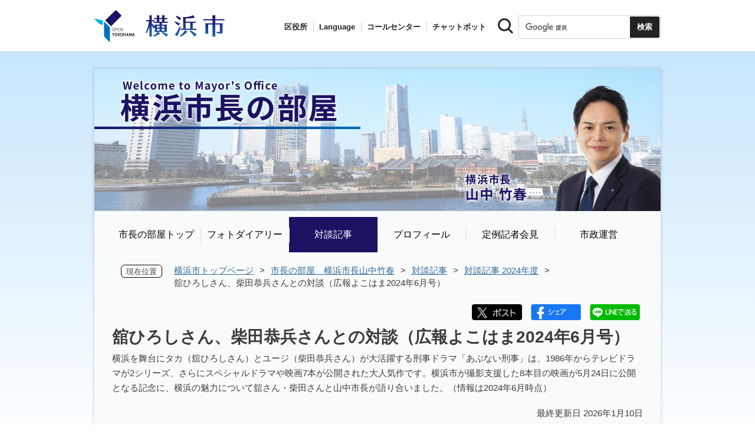

--- FILE ---
content_type: text/html
request_url: https://www.city.yokohama.lg.jp/mayor/taidan/2024/20240621.html
body_size: 11559
content:
<!DOCTYPE HTML>
<html lang="ja" prefix="og: http://ogp.me/ns# article: http://ogp.me/ns/article#">
<head>
<meta charset="UTF-8">
<meta name="Author" content="City of Yokohama">
<meta http-equiv="X-UA-Compatible" content="IE=edge">
<meta name="viewport" content="width=device-width, maximum-scale=3.0">
<meta name="format-detection" content="telephone=no">
<meta property="og:title" content="舘ひろしさん、柴田恭兵さんとの対談（広報よこはま2024年6月号）">
<meta property="og:type" content="article">
<meta property="og:url" content="https://www.city.yokohama.lg.jp/mayor/taidan/2024/20240621.html">
<meta property="og:image" content="https://www.city.yokohama.lg.jp/mayor/taidan/2024/20240621.images/0.png">
<meta property="og:description" content="">


<!-- Google Tag Manager -->
<script>
// <![CDATA[
(function(w,d,s,l,i){w[l]=w[l]||[];w[l].push({'gtm.start':new Date().getTime(),event:'gtm.js'});var f=d.getElementsByTagName(s)[0],j=d.createElement(s),dl=l!='dataLayer'?'&l='+l:'';j.async=true;j.src='https://www.googletagmanager.com/gtm.js?id='+i+dl;f.parentNode.insertBefore(j,f);})(window,document,'script','dataLayer','GTM-P2ZNX6L');
// ]]>
</script>
<!-- End Google Tag Manager -->
<link rel="shortcut icon" href="/favicon.ico">
<link rel="apple-touch-icon" href="/images/apple-touch-icon.png">

<meta name="twitter:card" content="summary_large_image">
<title>舘ひろしさん、柴田恭兵さんとの対談（広報よこはま2024年6月号）　横浜市</title>
<link href="/css/style.tableconverter.css" rel="stylesheet" media="all">
<link href="/css/style.wysiwyg.css" rel="stylesheet" media="all">
<link href="/css/site_sub_style_default.css" rel="stylesheet" media="all">
<link href="/css/site_sub_style_layout.css" rel="stylesheet" media="all">
<link href="/css/mayor_style_edit.css" rel="stylesheet" media="all">
<link href="/css/site_sub_style_smartphone.css" rel="stylesheet" type="text/css" class="mc_css">
<link href="/css/mayor_style_edit_sp.css" rel="stylesheet" type="text/css" class="mc_css">
<link href="/css/2024import.css" rel="stylesheet">
<link href="/css/2024style_parts.css" rel="stylesheet">
<link href="/css/2024mayor-style.css" rel="stylesheet">
<script src="/js/jquery.js"></script>
<script src="/js/setting_mayor.js"></script>
<script src="/js/lightbox.min.js"></script>
<script src="/js/libs-velocity.min.js"></script>
<script src="/js/jquery.shared.js"></script>
<script src="/js/jquery.ScrolltoTop.js"></script>
<script src="/js/jquery.mayor.js"></script>
<script src="/js/cms.common.js"></script>
<script src="/js/jquery.zoomsigh-launch.js"></script>
<script src="https://tsutaeru.cloud/assets/snippet/js/tsutaeru_mo.js"></script>
<script src="/js/ejtoolbar.js"></script>




</head>
<body id="base" class="no_javascript">
<!-- Google Tag Manager (noscript) -->
<noscript><iframe src="https://www.googletagmanager.com/ns.html?id=GTM-P2ZNX6L" height="0" width="0" style="display:none;visibility:hidden" title="tagmanager"></iframe></noscript>
<!-- End Google Tag Manager (noscript) -->


<div class="format_free type_subsite type_mayor" id="body-class">
<script src="/js/init.js"></script>
<div id="tmp_wrapper">
<noscript>
<p>このサイトではJavaScriptを使用したコンテンツ・機能を提供しています。JavaScriptを有効にするとご利用いただけます。</p>
</noscript>
<p><a href="#tmp_honbun" class="skip">本文へスキップします。</a></p>
<div id="tmp_heading_fixed">
<div id="tmp_heading_fixed_inner"><!-- #BeginLibraryItem "/Library/header.lbi" -->
<header id="tmp_wrap_header">
<div class="container">
<div id="tmp_header">
<div id="tmp_hlogo">
<p><a href="/index.html">
<img class="sp-none" src="/images/hlogo.png" width="222" height="54" alt="横浜市">
<img class="pc-none" src="/images/hlogo_sp.png" width="320" height="120" alt="横浜市：トップページ">  
</a></p>
</div>
<div id="tmp_setting">
<ul id="tmp_hnavi">
<li id="tmp_hnavi_ward"><a href="javascript:void(0);">区役所</a></li>
<li id="tmp_hnavi_language"> 
 		  <a href="javascript:void(0);" lang="en">Language</a> 
 		  <div class="wrap_sma_sch" id="tmp_sma_language"> 
 		      <div class="sma_language"> 
 		      <p class="sma_language_ttl">Machine Translation</p> 
 		      <ul class="clts-lang-selecter sma_language_list" data-method="h20"> 
 		          <li><a href="https://en.city.yokohama.lg.jp/" class="cl-norewrite">English</a></li> 
 		          <li><a href="https://cn.city.yokohama.lg.jp/" class="cl-norewrite">中文简体</a></li> 
 		          <li><a href="https://ko.city.yokohama.lg.jp/" class="cl-norewrite">한글</a></li> 
 		          <li><a href="https://tw.city.yokohama.lg.jp/" class="cl-norewrite">中文繁體</a></li> 
 		          <li><a href="https://es.city.yokohama.lg.jp/" class="cl-norewrite">Espanol</a></li> 
 		          <li><a href="https://pt.city.yokohama.lg.jp/" class="cl-norewrite">Portugues</a></li> 
 		          <li><a href="https://th.city.yokohama.lg.jp/" class="cl-norewrite">ภาษาไทย</a></li> 
 		          <li><a href="https://vi.city.yokohama.lg.jp/" class="cl-norewrite">Tiếngviệt</a></li>
		          <li><a href="https://ne.city.yokohama.lg.jp/" class="cl-norewrite">नेपाली</a></li> 
		          <li><a href="#" class="toggle-link" data-mode="off">やさしい日本語</a></li>
 		      </ul> 
 		      <p class="sma_language_ttl">MulitilingualPage（がいこくごのページ）</p> 
 		      <ul class="sma_language_list"> 
 		          <li><a href="/lang/">Top Page</a></li> 
 		      </ul> 
 		      <p class="close_btn"><a href="javascript:void(0);"><span>閉じる</span></a></p> 
 		      </div> 
 		  </div> 
 		</li>
<li><a href="/callcenter/call.html">コールセンター</a></li>
<li><a href="https://www.shisei-cc.city.yokohama.lg.jp/chat" target="_blank">チャットボット</a></li>
</ul>
<div class="sma_search">
<div class="sma_search_ttl">
<p>キーワードで探す</p>
</div>
<div class="sma_search_cnt">
<form action="/aboutweb/search/search.html" id="tmp_gsearch_form" name="tmp_gsearch_form">
<div class="site_sch_box">
<p class="site_sch_ttl"><label for="tmp_query"><img src="/images/search_icon_sp.png" width="50" height="50" alt="サイト内検索"></label>
</p>
<p class="sch_box"><input id="tmp_query" name="q" size="31" type="text"></p>
<p class="sch_btn"><input id="tmp_func_sch_btn" name="sa" type="submit" value="検索" title="サイト内検索を実行"></p>
<p id="tmp_func_sch_hidden">
<input name="cx" type="hidden" value="017251950101454243133:iearvzsq_l8">
<input name="ie" type="hidden" value="UTF-8">
<input name="cof" type="hidden" value="FORID:9">
</p>
</div>
</form>
</div>
</div>
</div>
<ul id="tmp_hnavi_s">
<li id="tmp_hnavi_lmenu"><a href="javascript:void(0);"><span>区役所</span></a></li>
<li id="tmp_hnavi_mmenu"><a href="javascript:void(0);"><span>検索</span></a></li>
<li id="tmp_hnavi_rmenu"><a href="javascript:void(0);"><span>メニュー</span></a></li>
</ul>
</div>
</div>
</header>
<!-- #EndLibraryItem --><!-- #BeginLibraryItem "/Library/sma_menu.lbi" --><div id="tmp_sma_menu">
<div class="wrap_sma_sch" id="tmp_sma_lmenu">
<div class="sma_ward">
<p class="sma_ward_ttl">区役所のページ</p>
<ul class="sma_ward_list">
<li><a href="/aoba/index.html">青葉区</a></li>
<li><a href="/asahi/index.html">旭区</a></li>
<li><a href="/izumi/index.html">泉区</a></li>
<li><a href="/isogo/index.html">磯子区</a></li>
<li><a href="/kanagawa/index.html">神奈川区</a></li>
<li><a href="/kanazawa/index.html">金沢区</a></li>
<li><a href="/konan/index.html">港南区</a></li>
<li><a href="/kohoku/index.html">港北区</a></li>
<li><a href="/sakae/index.html">栄区</a></li>
<li><a href="/seya/index.html">瀬谷区</a></li>
<li><a href="/tsuzuki/index.html">都筑区</a></li>
<li><a href="/tsurumi/index.html">鶴見区</a></li>
<li><a href="/totsuka/index.html">戸塚区</a></li>
<li><a href="/naka/index.html">中区</a></li>
<li><a href="/nishi/index.html">西区</a></li>
<li><a href="/hodogaya/index.html">保土ケ谷区</a></li>
<li><a href="/midori/index.html">緑区</a></li>
<li><a href="/minami/index.html">南区</a></li>
</ul>
<p class="close_btn"><a href="javascript:void(0);"><span>閉じる</span></a></p>
</div>
</div>
<div class="wrap_sma_sch" id="tmp_sma_mmenu">
<div class="sma_snavi" id="tmp_sma_snavi_chatbot">
<div class="sma_snavi_ttl">
<p class="snavi_ttl"><a href="https://www.shisei-cc.city.yokohama.lg.jp/chat" target="_blank">チャットボット</a>
</p>
</div>
</div>
<p class="close_btn"><a href="javascript:void(0);"><span>閉じる</span></a></p>
</div>
<div class="wrap_sma_sch" id="tmp_sma_rmenu">
<div id="tmp_sma_gnavi">
<p id="tmp_sma_gnavi_ttl">メニュー</p>
</div>
<nav id="tmp_mayor_gnavi">
<div class="container">
<ul>
<li><a href="/mayor/photodiary/photodiary-list.html"><span>フォトダイアリー</span></a></li>
<li><a href="/mayor/taidan/taidan-list.html"><span>対談記事</span></a></li>
<li><a href="/mayor/profile/profile.html"><span>プロフィール</span></a></li>
<li><a href="/mayor/kishakaiken/index.html"><span>定例記者会見</span></a></li>
<li><a href="/mayor/shiseiunei/index.html"><span>市政運営</span></a></li>
</ul>
</div>
</nav>
<div id="tmp_sma_language_sp">
 		  <div class="sma_gnavi">
 		  <div class="sma_gnavi_ttl">
 		  <p class="gnavi_ttl">Language</p>
 		  <a href="javascript:void(0);" class="gnavi_switch" aria-controls="tmp_gnavi_cnt8"><span class="visually_hidden">Languageのメニューを開く</span></a>
 		  </div>
 		  <div class="sma_gnavi_cnt" id="tmp_gnavi_cnt8">
 		  <ul class="clts-lang-selecter" data-method="h20">
 		      <li>Machine Translation</li>
 		      <li><a href="https://en.city.yokohama.lg.jp/" class="cl-norewrite">English</a></li>
 		      <li><a href="https://cn.city.yokohama.lg.jp/" class="cl-norewrite">中文简体</a></li>
 		      <li><a href="https://ko.city.yokohama.lg.jp/" class="cl-norewrite">한글</a></li>
 		      <li><a href="https://tw.city.yokohama.lg.jp/" class="cl-norewrite">中文繁體</a></li>
 		      <li><a href="https://es.city.yokohama.lg.jp/" class="cl-norewrite">Espanol</a></li>
 		      <li><a href="https://pt.city.yokohama.lg.jp/" class="cl-norewrite">Portugues</a></li>
 		      <li><a href="https://th.city.yokohama.lg.jp/" class="cl-norewrite">ภาษาไทย</a></li>
 		      <li><a href="https://vi.city.yokohama.lg.jp/" class="cl-norewrite">Tiếngviệt</a></li>
		      <li><a href="https://ne.city.yokohama.lg.jp/" class="cl-norewrite">नेपाली</a></li>
		      <li><a href="#" class="toggle-link" data-mode="off">やさしい日本語</a></li>
 		  </ul>
 		  <ul>
 		      <li>MulitilingualPage</li>
 		      <li><a href="/lang/">Top Page</a></li>
 		  </ul>
 		  </div>
 		  </div>
 		</div>
<div id="tmp_sma_hnavi">
<ul>
<li><a href="/mayor/index.html">市長の部屋</a></li>
<li><a href="/shikai/index.html">横浜市会</a></li>
<li><a href="/aboutweb/webaccessibility/yomiage.html">読み上げ</a></li>
<li><a href="/callcenter/call.html">コールセンター</a></li>
</ul>
</div>
<p class="close_btn"><a href="javascript:void(0);"><span>閉じる</span></a></p>
</div>
</div><!-- #EndLibraryItem --></div>
</div>
<!-- ****** kinkyu ****** -->
<script src="/js/saigai.js"></script>
<!-- ****** kinkyu ****** -->
<main class="column_cnt" id="tmp_wrap_main">
<div class="container">
<div id="tmp_main">
<p id="tmp_honbun" class="skip">ここから本文です。</p>
<div id="tmp_contents">
<div class="page" id="main">
<div class="message pc-none sp-none">
	<div class="mayorTitle">横浜市長<span>山中 竹春</span><span> </span></div>
</div>
<div class="mayerTopH1Image_sp pc-none">
	<a href="/mayor/index.html"><img src="/images/mayerH1Image_sp_01.png" alt="市長の部屋トップ"></a>
</div>
<div class="mayerTopH1Image sp-none">
	<h1>
    <a href="/mayor/index.html"><img src="/images/mayerH1Image_01.png" alt="市長の部屋トップ" width="960"></a>
  </h1>
</div>
<div class="mayerGnavi_wp sp-none">
  <ul>
    <li><a href="/mayor/index.html">市長の部屋トップ</a></li>
    <li><a href="/mayor/photodiary/photodiary-list.html">フォトダイアリー</a></li>
    <li><a href="/mayor/taidan/taidan-list.html">対談記事</a></li>
    <li><a href="/mayor/profile/profile.html">プロフィール</a></li>
    <li><a href="/mayor/kishakaiken/index.html">定例記者会見</a></li>
    <li><a href="/mayor/shiseiunei/index.html">市政運営</a></li>
  </ul>
</div>
<div id="tmp_pankuzu">
<div class="inner">
<ol>
<li><a href="/index.html">横浜市トップページ</a></li>
<li><a href="../../index.html">市長の部屋　横浜市長山中竹春</a></li>
<li><a href="../index.html">対談記事</a></li>
<li><a href="./index.html">対談記事 2024年度</a></li>
<li class="pk-thispage">舘ひろしさん、柴田恭兵さんとの対談（広報よこはま2024年6月号）</li>

</ol>
</div>
</div>
<div id="contents">
<div class="contents-inner">
<script src="/js/sns_btn.js"></script>
<div id="sns_btn_in"></div>



<div class="title-line">

<div class="main-title"><h1>舘ひろしさん、柴田恭兵さんとの対談（広報よこはま2024年6月号）</h1>
<p>横浜を舞台にタカ（舘ひろしさん）とユージ（柴田恭兵さん）が大活躍する刑事ドラマ「あぶない刑事」は、1986年からテレビドラマが2シリーズ、さらにスペシャルドラマや映画7本が公開された大人気作です。横浜市が撮影支援した8本目の映画が5月24日に公開となる記念に、横浜の魅力について舘さん・柴田さんと山中市長が語り合いました。（情報は2024年6月時点）</p>
</div>


<div id="tmp_wrap_update"><p id="tmp_update">最終更新日 2026年1月10日</p>
<button id="btn-print" class="btn btn-print" type="button"><img src="/images/shared-icon-printer2.png" alt="">印刷する</button>
</div>


</div>




<div class="html5_section">
<div class="detail bg-grd-body">
<div class="contents-area">





<div class="img-area"><p class="img-center"><img src="20240621.images/0.png" width="600" height="400" alt="舘ひろしさん、柴田恭兵さん、市長のスリーショット写真">

</p></div>
<div class="h2bg"><div><h2><span>ロケジェニックな街、横浜</span></h2></div></div>
<div class="wysiwyg_wp"><ul><li><strong>進行</strong><br>──「あぶない刑事」の舞台である横浜にはどのような印象をお持ちですか。</li><li><strong>舘ひろしさん（以下「舘」）</strong><br>僕はね、横浜は人も景色も潤っている「濡れてる街」だと思うんです。東京ってすごく乾いた都会って気がして。山下公園のあたり、ホテルニューグランドとか当時から変わらないけど、雰囲気があってエキゾチックですよね。こういう素敵な場所はこれからも残してほしい。</li><li><strong>柴田恭兵さん（以下「柴田」）</strong><br>横浜はほんとに絵になるんですよね。景色や建物はもちろん、撮影の時走り回った、ちょっとした路地も一つ一つ、横浜というイメージを作っているピースだと感じています。どこで撮っても、景色に救われて素敵な映像になるんですよ。</li><li><strong>山中市長（以下「市長」）</strong><br>嬉しいです！「あぶない刑事」は、1986年から横浜で撮影していただいていますが、横浜と映画の関係は古く、大正時代には元町公園の一角に撮影所ができて、多くの映画が作られました。その後も、港や西洋風建築、中華街など、「横浜ならでは」の景色がロケ地として取り上げられてきたのですが、映画界や地元からの「煩雑な撮影許可の申請手続きを市でまとめてほしい」という声を受けて、市役所内に「横浜フィルムコミッション」を立ち上げました。現在では、毎年700〜800件の相談を受け、経験豊富な市の職員が50作品以上の撮影を丁寧にサポートしています。こうした市の取り組みによって、作品制作に関わる人たちとの信頼関係が生まれることで、横浜を舞台にした数多くの作品が生み出され、さらには横浜を訪れる人が増えるという好循環につながっています。今後も、映画やドラマを通じて、横浜の魅力を広く発信し、ブランド力や集客力の向上につなげています。</li></ul></div>
<div class="img-area"><p class="img-left"><img src="20240621.images/1.png" width="400" height="358" alt="対談中の市長の様子">

</p></div>
<div class="wysiwyg_wp"><ul><li><strong>柴田</strong><br>僕は横浜が舞台の作品に出ることが多かったんですが、撮影していても、横浜の皆さんは温かかったですね。</li><li><strong>舘</strong><br>みんなすごい協力的で。僕は西部警察を東京で撮影していたんだけど、横浜のほうが温かかったです。</li><li><strong>市長</strong><br>ありがとうございます。これからも、「横浜でロケをしたい」と感じていただける環境をつくっていきます。</li><li><strong>進行</strong><br>──この38年、ベイブリッジやランドマークタワーなど、まちづくりが進んで景色が大きく変わりました。</li><li><strong>舘</strong><br>赤レンガ倉庫のところなんて、38年前は何もなかったよね。今は雰囲気のいい商業施設になってる。中華街も賑わっていて元気だよね。今作で登場するハンマーヘッドも、そこに新しくできたインターコンチネンタルホテルも、素敵ですよね。だって、本当にすぐそばに海が見えるんだよ。なかなかそんなロケーションってない。</li><li><strong>市長</strong><br>臨港パークからハンマーヘッド、さらに山下公園までの約5kmの海辺の水際線（すいさいせん）は、景観も美しいですし、観光施設も集まっていて、世界に誇れるロケーションだと思っています。</li><li><strong>舘</strong><br>今回、山下公園から赤レンガ倉庫まで、海のそばを通る「ザよこはまパレード」に参加して、横浜の魅力をあらためて感じました。</li></ul></div>
<div class="img-area"><p class="img-center"><img src="20240621.images/2.png" width="600" height="399" alt="「ザよこはまパレード」での舘さん、柴田さんの様子">

</p></div>
<div class="wysiwyg_wp"><ul><li><strong>市長</strong><br>パレードの時だけでなく、山下公園通りでの歩行者天国や、夜は季節を問わず打ち上げる花火「横浜スパークリングトワイライト」など、公共空間を使って1年を通じて楽しめる仕掛けをしています。今後も、他の都市にはない横浜の水際線の魅力をもっともっと磨き上げ、国内外からさらに多くのお客様にお越しいただけるよう、にぎわいあふれる空間にしていきます。お二人もぜひ歩いてみてください。</li><li><strong>柴田</strong><br>僕は撮影の時、路地裏を走り回りましたから、プライベートで寄ったときに、「ここも走り回ったな」とか、「この路地も撮影したな」とか、思い出がいっぱいありますね。</li><li><strong>市長</strong><br>本牧や野毛、伊勢佐木など、古き良きエリアも横浜の魅力の一つですよね。「あぶない刑事」では、昔懐かしい街並みから新しいビルが立ち並ぶエリアまで、さまざまな場所が登場しますが、配給を行う東映様と協力して歴代のロケ地巡りを紹介するマップをつくりました。対象店舗でお買い物をすると、「あぶない刑事」のステッカーがもらえるタイアップ企画も行っています。横浜を訪れる多くの方に、名シーンの舞台を巡り、横浜の魅力を体感してほしいですし、経済の活性化にもつなげていきます。</li><li><strong>柴田</strong><br>山下公園や大さん橋から、クルーズ船やコンテナ船、クレーンが見える港の風景も、横浜らしさですよね。</li></ul></div>
<div class="img-area"><p class="img-right"><img src="20240621.images/3.png" width="400" height="300" alt="対談中の柴田さんの様子">

</p></div>
<div class="wysiwyg_wp"><ul><li><strong>市長</strong><br>そうですね。海の上から見る港の景色も素敵なんですよ。昨年1年間でクルーズ船が横浜港に入港した回数は171回と、国内トップです。横浜にお越しになるクルーズ客の皆様にも、海から見る横浜の景色を楽しみ、入港後は横浜の街なかを巡っていただけるような取り組みを進めています。今後、臨港パークに展望ゾーンを整備するほか、カフェとランニングステーションを備えた施設が2025年度にオープンする予定など、観光消費のさらなる拡大につなげます。ぜひまたお越しください。</li></ul></div>
<div class="h2bg"><div><h2><span>素敵な仲間に囲まれて</span></h2></div></div>
<div class="wysiwyg_wp"><ul><li><strong>進行</strong><br>──8年ぶりの「あぶない刑事」の撮影はいかがでしたか。</li><li><strong>舘</strong><br>8年ブランクがあったとは思えないくらい、みんな昔と全然変わらず、すぐにタカとユージ、あぶ刑事のチームになれました。ほんと仲良しなんです。</li><li><strong>柴田</strong><br>前作からの8年の間に、コロナもあって、これまでと違う時間を皆さん過ごしたと思うんです。当たり前のことができなくなるというか。そんな時間を経て、仲間と一緒に過ごせることの魅力を再認識しましたね。</li><li><strong>市長</strong><br>「仲間と一緒に過ごせる」って、とても素敵なことですよね。横浜は都会のイメージが強いと思いますが、実は人のつながりがとても濃い街なんです。自治会町内会など地域を支える活動をされている方が多く、地域のお祭りも盛んですし、ご高齢の方や子どもたちの見守り、公園や道路など街をきれいにする活動などが盛んに行われています。こうした地域の絆が守られていることが、 先ほどお二人がおっしゃった“横浜の温かさ”にもつながっているんだと思います。横浜市としても、今後も地域を支える活動をしっかり支援していきます。</li></ul></div>
<div class="h2bg"><div><h2><span>若い感性を育てる</span></h2></div></div>
<div class="wysiwyg_wp"><ul><li><strong>進行</strong><br>──長く愛されているこの作品ですが、作品づくりの中で大切にされていることはありますか。</li><li><strong>柴田</strong><br>どんなにくだらないことでも一生懸命頑張って精一杯やりましょうということを大切にしています。どんなシーンでも手を抜かずに、楽しんでやりましょうという姿勢、「あぶ刑事魂」ですよね。</li><li><strong>舘</strong><br>今回、放映当初には生まれていなかったくらいの若い撮影スタッフが多かったんです。だけど、若い人は感性が豊かだし、俊敏だし、何でも受け入れられる吸収力を備えてるんですよね。刺激を受けたし、これまでの歴史と新しい風を融合させた作品ができたと思っています。</li></ul></div>
<div class="img-area"><p class="img-right"><img src="20240621.images/4.png" width="400" height="300" alt="対談中の舘さんの様子">

</p></div>
<div class="wysiwyg_wp"><ul><li><strong>市長</strong><br>お二人やスタッフの方の一生懸命な思いや若い力が、素晴らしい作品を生み出す源だったんですね。私も、若い世代の感性や、可能性を伸ばすことが何よりも大切だと思っています。横浜市では、「子育てしたいまち」を目指して、未来を担う子どもたちへの支援を最優先に取り組んでいます。例えば、国際理解を深め、平和を考える「よこはま子ども国際平和プログラム」のスピーチコンテストには、約4万人もの子どもたちが参加し、「国際平和のために自分がやりたいこと」をテーマに、熱い思いを語ってくれました。入賞者はニューヨークの国連本部への訪問などを行うのですが、貴重な体験をした子どもたちの短期間の成長ぶりには驚かされます。小さい頃から何事にも一生懸命に取り組むことで、経験の幅が広がり、豊かに成長していくことができますよね。このようなスケールの大きなグローバル教育を提供できるのは、横浜ならではだと思いますし、これからも多くの分野で若い世代が、自分で考え、それを発信していく場をつくり、無限の可能性を広げていきます。</li></ul></div>
<div class="h2bg"><div><h2><span>横浜市民へのメッセージ</span></h2></div></div>
<div class="wysiwyg_wp"><ul><li><strong>進行</strong><br>──最後にお二人から、横浜市民の皆さんへのメッセージをお願いします。</li><li><strong>柴田</strong><br>みなさんのおかげで、とても素敵な映画になりました。この映画の撮影が成功したのは横浜だったからだと思うんです。ぜひ、お楽しみいただけたら嬉しいです。</li><li><strong>舘</strong><br>ほんとにそうだね。38年前に「あぶない刑事」を横浜で撮ろうって決めたこと、それが「あぶない刑事」の勝利だった気がします。変わらぬ良さを持ちながら、日々進化する横浜の魅力とともに、映画を観てもらえればと思います。</li><li><strong>市長</strong><br>ありがとうございます。タカとユージはもちろん、多くの方から愛されるまちであり続けるために、市内外に発信できるような魅力をつくりあげていきます。</li></ul></div>
<div class="img-area"><p class="img-center"><img src="20240621.images/5.png" width="600" height="399" alt="対談中の舘さん、柴田さんの様子">

</p></div>
<div class="h2bg"><div><h2><span>プロフィール</span></h2></div></div>
<div class="wysiwyg_wp"><p style="margin-left: 40px"><strong>舘ひろし</strong></p> <p style="margin-left: 40px">1950年３月31日、愛知県出身。1976年に映画「暴力教室」で俳優デビュー。その後、「西部警察」（79～）をきっかけに石原プロに入社。36歳の時に主演した「あぶない刑事」（86～）で大ブレイク。「終わった人」（18）では第42回モントリオール世界映画祭最優秀男優賞を受賞。「アルキメデスの大戦」（19）、「ヤクザと家族 The Family」（21）、「ゴールデンカムイ」（24）などにも出演。</p> <br><p style="margin-left: 40px"><strong>柴田恭兵</strong></p> <p style="margin-left: 40px">1951年8月18日、静岡県出身。1975年に劇団「東京キッドブラザーズ」に入団。86年「あぶない刑事」で大ブレイク。演技派としてドラマ「はみだし刑事情熱系」（96-04）、「ハゲタカ」（07）など数々のドラマシリーズに出演。ほか映画「集団左遷」（94）、「半落ち」（04）、「北のカナリアたち」（12）など。最新作にドラマ「舟を編む～私、辞書つくります～」（24）がある。</p></div>





</div><!-- contents-area -->
</div><!-- detail bg-grd-body -->
</div><!-- html5_section -->




<div id="tmp_inquiry">
<div id="tmp_inquiry_ttl">
<h2>このページへのお問合せ</h2>
</div>
<div class="tmp_inquiry_cnt">

<p class="shortName_text">政策経営局シティプロモーション推進室広報・プロモーション戦略課</p>
<div class="phone_number">
<p class="sp-none telephone">電話：045-671-2349</p>
<p class="pc-none telephone">電話：<span class="tel_link">045-671-2349</span></p>
<p class="fax">ファクス：045-661-2351</p>
</div>
<p class="mail-address">メールアドレス：<a href="mailto:ss-web@city.yokohama.lg.jp">ss-web@city.yokohama.lg.jp</a></p>
</div>


</div>




</div>
<div class="wrap_pageid">
<p class="prev"><a href="javascript:void(0);" onclick="history.back(); return false;">前のページに戻る</a></p>
<p class="pageid">ページID：333-698-222</p>
</div>

<div id="tmp_section_related">
<div id="tmp_section_related_ttl">
<h2><span class="related_ttl">対談記事 2024年度のページ一覧</span><a href="javascript:void(0);" class="related_switch" aria-controls="tmp_section_related_cnt"><span class="visually_hidden">対談記事 2024年度のページ一覧のメニューを開く</span></a></h2>
</div>
<div id="tmp_section_related_cnt" class="related_cnt">
<ul>
<li><span class="now">舘ひろしさん、柴田恭兵さんとの対談（広報よこはま2024年6月号）</span></li>
</ul>
</div>
</div>

  </div>
  </div>
  


</div><!-- /#tmp_contents -->
</div><!-- /#tmp_main -->
</div><!-- /.container -->
</main><!-- /#tmp_wrap_main -->
<div class="pnavi">
<p><a href="#tmp_header">ページトップへ</a></p>
</div><!-- #BeginLibraryItem "/Library/footer.lbi" -->

<footer id="tmp_footer" class="type_mayor">
<div class="container">
<div class="wrap_fnavi">
<ul class="fnavi">
<li><a href="/aboutweb/sitepolicy.html">サイトポリシー</a></li>
<li><a href="/kocho/teian.html">市民からの提案</a></li>
<li><a href="/aboutweb/contact.html">ウェブサイトに関するご意見等</a></li>
<li><a href="/aboutweb/sns/index.html">横浜市ソーシャルメディア</a></li>
</ul>
</div>
<p class="copyright" lang="en">Copyright &copy; City of Yokohama. All rights reserved.</p>
</div>
</footer>


</div><!-- /#tmp_wrapper -->
<script src="/js/2024common.js"></script>
<script src="/js/exist_func.js"></script>
<script src="/js/site_sub_js_function.js"></script>
<script src="/js/site_sub_js_main.js"></script>
</div><!-- /.format_free type_general -->

<script src="/js/cl_langselecter.js"></script>
</body>
</html>

--- FILE ---
content_type: text/css
request_url: https://www.city.yokohama.lg.jp/css/2024style_parts.css
body_size: 30268
content:
@charset "utf-8";

/* ===========================================
lightboxスタイル▼
=========================================== */

html.lb-disable-scrolling {
    overflow: hidden;
    position: fixed;
    height: 100vh;
    width: 100vw;
}

.lightboxOverlay {
    position: absolute;
    top: 0;
    left: 0;
    z-index: 9999;
    background-color: black;
    filter: progid:DXImageTransform.Microsoft.Alpha(Opacity=80);
    opacity: 0.8;
    display: none;
}

.lightbox {
    position: absolute;
    left: 0;
    width: 100%;
    z-index: 10000;
    text-align: center;
    line-height: 0;
    font-weight: normal;
}

.lightbox .lb-image {
    display: block;
    height: auto;
    max-width: inherit;
    max-height: none;
    border-radius: 3px;
    border: 4px solid white;
}

.lightbox a img {
    border: none;
}

.lb-outerContainer {
    position: relative;
    *zoom: 1;
    width: 250px;
    height: 250px;
    margin: 0 auto;
    border-radius: 4px;
    background-color: white;
}

.lb-outerContainer:after {
    content: "";
    display: table;
    clear: both;
}

.lb-loader {
    position: absolute;
    top: 43%;
    left: 0;
    height: 25%;
    width: 100%;
    text-align: center;
    line-height: 0;
}

.lb-cancel {
    display: block;
    width: 32px;
    height: 32px;
    margin: 0 auto;
    background: url(../images/loading.gif) no-repeat;
}

.lb-nav {
    position: absolute;
    top: 0;
    left: 0;
    height: 100%;
    width: 100%;
    z-index: 10;
}

.lb-container>.nav {
    left: 0;
}

.lb-nav a {
/*     background-image: url('[data-uri]'); */
}

.lb-prev, .lb-next {
    height: 100%;
    cursor: pointer;
    display: block;
}

.lb-nav a.lb-prev {
    width: 34%;
    left: 0;
    float: left;
    background: url(/images/prev.png) left 48% no-repeat;
    filter: progid:DXImageTransform.Microsoft.Alpha(Opacity=0);
    opacity: 0;
    -webkit-transition: opacity 0.6s;
    -o-transition: opacity 0.6s;
    transition: opacity 0.6s;
}

.lb-nav a.lb-prev:hover {
    filter: progid:DXImageTransform.Microsoft.Alpha(Opacity=100);
    opacity: 1;
}

.lb-nav a.lb-next {
    width: 64%;
    right: 0;
    float: right;
    background: url(/images/next.png) right 48% no-repeat;
    filter: progid:DXImageTransform.Microsoft.Alpha(Opacity=0);
    opacity: 0;
    -webkit-transition: opacity 0.6s;
    -o-transition: opacity 0.6s;
    transition: opacity 0.6s;
}

.lb-nav a.lb-next:hover {
    filter: progid:DXImageTransform.Microsoft.Alpha(Opacity=100);
    opacity: 1;
}

.lb-dataContainer {
    margin: 0 auto;
    padding-top: 5px;
    *zoom: 1;
    width: 100%;
    border-bottom-left-radius: 4px;
    border-bottom-right-radius: 4px;
}

.lb-dataContainer:after {
    content: "";
    display: table;
    clear: both;
}

.lb-data {
    padding: 0 4px;
    color: #ccc;
}

.lb-data .lb-details {
    width: 85%;
    float: left;
    text-align: left;
    line-height: 1.1em;
}

.lb-data .lb-caption {
    font-size: 1.3rem;
    font-weight: bold;
    line-height: 1em;
}

.lb-data .lb-caption a {
    color: #4ae;
}

.lb-data .lb-number {
    display: block;
    clear: left;
    padding-bottom: 1em;
    font-size: 1.2rem;
    color: #999999;
}

.lb-data .lb-close {
    display: block;
    float: right;
    width: 30px;
    height: 30px;
    background: url(/images/close.png) top right no-repeat;
    text-align: right;
    filter: progid:DXImageTransform.Microsoft.Alpha(Opacity=70);
    opacity: 0.7;
    -webkit-transition: opacity 0.2s;
    -o-transition: opacity 0.2s;
    transition: opacity 0.2s;
}

.lb-data .lb-close:hover {
    cursor: pointer;
    filter: progid:DXImageTransform.Microsoft.Alpha(Opacity=100);
    opacity: 1;
}


/* ===========================================
CMS用スタイル
=========================================== */


/* html5用 */

article, aside, footer, header, hgroup, main, nav, section {
    display: block;
}


/* ▼横幅広いテーブルためし
jquery.table.js
============================== */

.table-scroll {
    overflow: auto;
    padding: 10px;
    background-color: #f9f9f9;
    margin-bottom: 30px;
    border: 1px solid #CCC;
}

button {
    border: none;
    background: none;
    border-radius: 0;
    font-family: inherit;
    cursor: pointer;
}


/* ガイダンス
============================== */

.img-guidance {
    margin: 0 !important;
    padding: 0 !important;
    height: 1px !important;
    width: 1px !important;
    position: absolute;
    overflow: hidden;
}

hr {
    display: none;
}

.guidance {
    margin: 0 !important;
    padding: 0 !important;
    height: 1px !important;
    width: 1px !important;
    position: absolute;
    overflow: hidden;
}


/* 目隠し見出し用指定 */

.txtno-display {
    margin: 0;
    padding: 0;
    height: 1px;
    width: 1px;
    position: absolute;
    overflow: hidden;
}


/* ハイコントラスト用 */


/* 見出しフォントサイズ
============================== */

h1 {
    font-size: 2.8rem;
}

h2 {
    font-size: 2.0rem;
}

h3 {
    font-size: 1.7rem;
}

h4 {
    font-size: 1.6rem;
}


/* 更新日・snsボタン
============================== */

.icon ul {
    margin: 0;
    padding: 0;
    list-style: none;
}


/* 画像パーツ
============================== */

img {
    border: none;
    vertical-align: middle;
}

.img-area {
    padding: 0;
    display: block;
    margin: 0 0 10px 0;
}


/* 画像エリア内floatのclear */

.img-area:after {
    content: ".";
    display: block;
    visibility: hidden;
    clear: both;
    height: 0;
}


/* 画像リンク　2個横並び */

p.imglink-side2 {
    float: left;
    padding: 0;
    text-align: center;
    display: table;
    width: 160px;
    /* minimum width */
}

.imglink-side2 {
    margin: 0 10px 5px 10px;
}

.imglink-side2 span {
    display: block;
}

p.imglink-side2:nth-child(1) {
    margin: 0 10px 5px 0;
}


/* 画像横並び（3連） */

p.imglink-side3 {
    padding: 0;
    text-align: center;
    float: left;
    display: table;
    width: 160px;
    /* minimum width */
}

p.imglink-side3 {
    margin: 0 10px 5px 10px;
    padding: 0;
}

p.imglink-side3 span {
    padding: 0;
}

p.imglink-side3:nth-child(1) {
    margin: 0 10px 5px 0;
}

/* a11_画像横並び(2連)　a11_画像横並び(3連)　中央寄せ */
.img-area.img-set-center {
  display: flex;
  flex-direction: row;
  justify-content: flex-start;
  flex-wrap: wrap;
}

.img-area.img-set-center p.imglink-side2 {
  text-align: center;
  width: calc((100% - 20px) / 2);
  flex-shrink: 0;
}
.img-area.img-set-center p.imglink-side2:nth-child(2) {
  margin-right: 0;
}
.img-area.img-set-center p.imglink-side2 span {
  width: 100%;
  display: block;
  text-align: center;
  margin-top: 10px;
}

.img-area.img-set-center p.imglink-side3 {
  text-align: center;
  width: calc((100% - 40px) / 3);
  flex-shrink: 0;
}
.img-area.img-set-center p.imglink-side3:nth-child(3) {
  margin-right: 0;
}
.img-area.img-set-center p.imglink-side3 span {
  width: 100%;
  display: block;
  text-align: center;
  margin-top: 10px;
}

/* IE */
@media all and (-ms-high-contrast: none) {
  .img-area.img-set-center p.imglink-side2 {
    width: 45%;
  }
  .img-area.img-set-center p.imglink-side3 {
    width: 30%;
  }
}

/* 画像リンク　4連 */

p.imglink-side4 {
    float: left;
    margin: 0 10px 5px 10px;
    padding: 0;
    color: #222222;
    text-align: center;
    display: table;
    width: 160px;
    /* minimum width */
}

p.imglink-side4 img {
    padding: 0;
}

p.imglink-side4 span {
    margin: 0 0 0 10px;
    padding: 0;
}

p.imglink-side4:nth-child(1) {
    margin: 0 10px 5px 0;
}


/* 画像リンク　5連 */

p.imglink-side5 {
    float: left;
    margin: 0.56em 10px 0.1em 0;
    padding: 0;
    color: #222222;
    text-align: center;
    float: left;
    display: table;
    width: 160px;
    /* minimum width */
}

p.imglink-side5 img {
    padding: 0;
}

p.imglink-side5 span {
    margin: 0 0 0 10px;
    padding: 0;
}

p.imglink-side5 a {
  text-decoration: none;
}


/* 画像、画像リンク　左（文章回りこみ） */

.img-area-l {
    margin-bottom: .85rem;
    overflow: hidden;
}

.imglink-txt-left {
    float: left;
    margin: 0;
    text-align: center;
    display: table;
    width: 160px;
    /* minimum width */
    padding: 0;
    padding-right: 10px;
}

.imglink-txt-left img {
    padding: 0;
}

p.imglink-txt-left span {
    display: block;
}


/* 画像、画像リンク　右（文章回りこみ） */

.img-area-r {
    padding: 0;
    overflow: hidden;
    margin-bottom: .85rem;
}

p.imglink-txt-right {
    float: right;
    margin: 0;
    text-align: center;
    display: table;
    width: 160px;
    /* minimum width */
    padding: 0 0 0 10px;
}

p.imglink-txt-right img {
    padding: 0;
}

p.imglink-txt-right span {
    display: block;
}


/* HTML取り込み枠 */

.insertfile {
    margin: 0.8em 0 1.2em 0;
    padding: 0;
}


/* 地図エリア、画像リンク（文章回りこみ）用再調整 */

.wysiwyg_wp ol, .wysiwyg_wp ul, .img-area-l .h3bg, .img-area-l .h3bg, .img-area-l .h4bg, .img-area-l ul, .img-area-l ol, .img-area-r .h3bg, .img-area-r .h3bg, .img-area-r .h4bg, .img-area-r ul, .img-area-r ol {
    overflow: hidden;
    _zoom: 1;
}

.img-area-l .h2bg, .img-area-r .h2bg {
    overflow: hidden;
    clear: none;
}

.img-area-l .h2bg div, .img-area-r .h2bg div {
    overflow: hidden;
    clear: none;
}

.img-area-l h2, .img-area-r h2 {
    overflow: hidden;
    clear: none;
}

.img-area-l .h3bg {
    margin-left: 0;
}

.img-area-l .h4bg {
    margin-left: 0;
}

.img-area-l p {
    margin-left: 0;
    /* overflow: hidden; */
}

.img-area-l ul {
    padding-left: 40px;
}

.img-area-l ol {
    padding-left: 40px;
}

.img-area-r ol {
    padding-left: 40px;
}


/* 地図エリア */

.mapimg {
    padding-left: 25px;
    padding-right: 25px;
    margin-bottom: 10px;
}


/* 追加調整 */

.contents-area p, .contents-inner p {
    margin-bottom: .85em;
}
.contents-area ul, .contents-area ol {
    padding-left: 40px;
    margin: 1em 0;
}


/* 第三階層ナビゲーション
============================== */

#sub-navi li.menu_btn:first-child>a::before {
    position: absolute;
    top: 50%;
    -webkit-transform: translateY(-50%);
    -ms-transform: translateY(-50%);
    transform: translateY(-50%);
    left: 0;
    content: '';
    width: 1px;
    height: calc(100% - 1.5em);
    background-color: #cbd3df;
    z-index: 9000;
}

#sub-navi li.menu_btn>a::after {
    position: absolute;
    top: 50%;
    -webkit-transform: translateY(-50%);
    -ms-transform: translateY(-50%);
    transform: translateY(-50%);
    right: 0;
    content: '';
    width: 1px;
    height: calc(100% - 1.5em);
    background-color: #cbd3df;
    z-index: 9000;
}

#g-navi ul {
    list-style: none;
    margin: 0;
    padding: 0;
}

#sub-navi ul#tabMenu {
    margin: 0;
    padding: 0;
    display: -webkit-box;
    display: -ms-flexbox;
    display: flex;
    -webkit-box-pack: justify;
    -ms-flex-pack: justify;
    justify-content: space-between;
    /* position: relative; */
}

.ko_menu_in {
    width: 960px;
    -webkit-box-sizing: border-box;
    box-sizing: border-box;
    line-height: 1.4;
    margin: 0 auto;
}

.ko_menu {
    -webkit-transition: opacity 0.5s, visibility 0s ease 0.5s;
    -o-transition: opacity 0.5s, visibility 0s ease 0.5s;
    transition: opacity 0.5s, visibility 0s ease 0.5s;
    opacity: 0;
    visibility: hidden;
    position: absolute;
    top: 100%;
    left: 0;
    width: 100%;
    border-top: #1C356C 3px solid;
    padding: 30px;
    background: rgba(252, 255, 255, 0.95);
    margin-top: -2px;
    -webkit-box-sizing: border-box;
    box-sizing: border-box;
    z-index: 9999;
}

.ko_menu.active {
    -webkit-transition-delay: 0s;
    -o-transition-delay: 0s;
    transition-delay: 0s;
    opacity: 1;
    visibility: visible;
}

#sub-navi li.menu_btn>a.btn_active {
    color: #ffffff;
    background: #1C356C;
}

#sub-navi ul#tabMenu li.menu_btn>a:hover {
    color: #ffffff;
    background: #1C356C;
}

#sub-navi ul#tabMenu.kurashi-navi li.menu_btn>a {
    padding: 12px 10px;
}

#sub-navi ul#tabMenu li.menu_btn>a {
    list-style: none;
    padding: 12px 8px;
    display: block;
    position: relative;
}

.ko_menu ul {
    list-style: none;
    padding: 0;
    margin: 0;
}

.ko_menu_in ul {
    display: -webkit-box;
    display: -ms-flexbox;
    display: flex;
    -ms-flex-wrap: wrap;
    flex-wrap: wrap;
    text-align: left;
}

.ko_menu_in ul li {
    margin: 0 25px 22px 0;
    width: calc(100% / 4 - 25px);
    font-size: 1.5rem;
    font-weight: bold;
    position: relative;
    padding: 0 0 0 16px;
    vertical-align: middle;
    display: block;
    -webkit-box-sizing: border-box;
    box-sizing: border-box;
}

.ko_menu_in ul li::before {
    position: absolute;
    top: .3em;
    left: 0;
    margin: auto;
    content: "";
    vertical-align: middle;
    left: 0;
    width: 7px;
    height: 7px;
    border-top: 1px solid #2b6bba;
    border-right: 1px solid #2b6bba;
    -webkit-transform: rotate(45deg);
    -ms-transform: rotate(45deg);
    transform: rotate(45deg);
}

.ko_menu_in p {
    font-weight: bold;
    font-size: 1.7rem;
    margin: 0 0 20px 0;
    -ms-flex-negative: 0;
    flex-shrink: 0;
    width: 100%;
    text-align: left;
}


/* ファイルダウンロード
============================== */

.filelink a {
    background-image: url(/images/shared-file_oth.png);
    background-repeat: no-repeat;
    padding: 0 0 0 20px;
    clear: both;
    display: inline-block;
    background-position: 0 .3em;
    vertical-align: bottom;
}


/* 内部リンク
============================== */

.innerLink a.innerLink {
    background-image: url(/images/shared-icon-innerLink.png);
    background-repeat: no-repeat;
    padding: 0 0 0 20px;
    background-position: 1px .4em;
}


/* 外部リンク
============================== */

.externalLink a.externalLink {
    background-image: url(/images/shared-icon-window.png);
    background-repeat: no-repeat;
    padding: 0 0 0 20px;
    background-position: 0 .4em;
}


/* ページ内ジャンプ横用
============================== */

ul.linkjump li::before {
    content: none;
}

ul.linkjump {
    list-style: none;
    margin-bottom: 10px;
    padding-left: 25px;
    padding-right: 25px;
}

ul.linkjump li {
    float: left;
    margin: 0.2em 0 0.2em 0;
    padding: 3px 25px 1px 20px;
    line-height: 1.2;
    background-image: url(/images/c_icon_jumplink.png);
    background-repeat: no-repeat;
    background-position: 0 .5rem;
    _height: 1%;
}


/* Adobe Readerのダウンロード
============================== */

p.dladobereader {
    clear: both;
    margin-bottom: 15px;
    padding: 6px 8px 8px 8px;
    border: 1px solid #DDDDDD;
    background-color: #FFF;
}

p.dladobereader img {
    margin-right: 5px;
    vertical-align: middle;
}


/* この記事への問い合わせ
============================== */

.contact-free {
    padding: 10px 15px;
}


/* コンテンツ内のこのページの上へ戻る
============================== */

.tothispage2 {
    clear: both;
    margin: 0.56em 25px 0.56em 0;
    padding: 0;
}

.totoptxt {
    clear: both;
    line-height: 1.2;
    font-size: 1.5rem;
    text-align: right;
    position: relative;
    margin-left: auto;
}

.totoptxt:before {
    content: '';
    background-image: url(/images/c_icon_pagetop.png);
    background-repeat: no-repeat;
    background-position: 0 0.5em;
    margin: 0 0 0 -20px;
    padding: 0 0 0 20px;
    image-rendering: auto;
    height: 8px;
    width: 10px;
}

.evecal_wp, .contents-area  {
    margin-bottom: 40px;
}


/* フッタメニューエリア
============================== */


/* カテゴリ別メニュー */

.categoryMenu-wp {
    padding: 25px 0 25px 0;
}

.categoryMenu-wp h2 {
    background: none;
    -webkit-box-shadow: none;
    box-shadow: none;
    border: none;
    position: relative;
    text-align: center;
}

.categoryMenu-wp h2 span {
    background: none;
    -webkit-box-shadow: none;
    box-shadow: none;
    border: none;
    position: relative;
    z-index: 2;
    display: inline;
    margin: 0 1.5em;
    padding: 0 1em;
    background-color: #fff;
    text-align: left;
    font-weight: bold;
}

.categoryMenu-wp h2::before {
    position: absolute;
    top: 50%;
    z-index: 1;
    content: '';
    display: block;
    max-width: 100%;
    width: 100%;
    height: 1px;
    background-image: url(/images/categoryMenuTitle.gif);
}

.btn-list-case li {
    margin: 0;
    text-align: center;
    width: calc(100% / 8);
    -ms-flex-negative: 0;
    flex-shrink: 0;
    padding-left: 5px;
    -webkit-box-sizing: border-box;
    box-sizing: border-box;
}

.btn-list-case li a {
    display: block;
}

.btn-list-case li dt {
    padding: 0 0 12px;
    margin: 0;
}

.btn-list-case li a>img {
    margin: 0 auto;
    border-radius: 50%;
    text-decoration: none;
    display: block;
    text-align: center;
    line-height: 88px;
    background-color: #2B77C3;
    -webkit-box-shadow: 0 4px #BEDDF1;
    box-shadow: 0 4px #BEDDF1;
    border: 1px solid transparent;
    -webkit-box-sizing: border-box;
    box-sizing: border-box;
}

.btn-list-case li dt a:hover {
    opacity: 0.8;
}

.btn-list-case li dt a img {
    width: 80px;
    height: 80px;
    padding-top: 5px;
}

.btn-list-case li span.list-case-text {
    color: #333333;
    font-size: 1.4rem;
    margin: 0;
    display: block;
    padding: 10px 0;
}

.btn-list-case li:last-child {
    margin: 0;
}

.btn-list-case {
    padding: 0;
    margin: 0;
    list-style: none;
    display: -webkit-box;
    display: -ms-flexbox;
    display: flex;
    -webkit-box-pack: start;
    -ms-flex-pack: start;
    justify-content: flex-start;
    -ms-flex-wrap: wrap;
    flex-wrap: wrap;
}

.categoryMenu-wp .inner {
    display: -webkit-box;
    display: -ms-flexbox;
    display: flex;
    -webkit-box-pack: justify;
    -ms-flex-pack: justify;
    justify-content: space-between;
}

.categoryMenu-wp .l-contents {
    width: 640px;
    -ms-flex-wrap: wrap;
    flex-wrap: wrap;
    -ms-flex-negative: 0;
    flex-shrink: 0;
}

.categoryMenu-wp.foot .r-contents {
    width: 100%;
}

.categoryMenu-wp .r-contents {
    width: 300px;
}

ul.pc-kuarea-container li a {
    background-image: none;
    border-radius: 5px;
    -webkit-box-shadow: 0 3px 0 #6EAED9;
    box-shadow: 0 3px 0 #6EAED9;
    padding: 0;
    display: -webkit-box;
    display: -ms-flexbox;
    display: -webkit-inline-box;
    display: -ms-inline-flexbox;
    display: inline-flex;
    -webkit-box-align: center;
    -ms-flex-align: center;
    align-items: center;
    position: relative;
    background-color: #FFF;
    padding: 10px 10px;
    border: 1px solid #f1f1f1;
    text-decoration: none;
    width: 102px;
    -webkit-box-sizing: border-box;
    box-sizing: border-box;
    -webkit-box-pack: center;
    -ms-flex-pack: center;
    justify-content: center;
}

ul.pc-kuarea-container li {
    display: inline-block;
    margin-bottom: 10px;
}

ul.pc-kuarea-container {
    padding: 0;
    margin: 0;
}

ul.pc-kuarea-container {
    width: 960px;
    padding: 0;
    margin: 0;
    list-style: none;
    display: -webkit-box;
    display: -ms-flexbox;
    display: flex;
    -ms-flex-wrap: wrap;
    flex-wrap: wrap;
    -webkit-box-pack: justify;
    -ms-flex-pack: justify;
    justify-content: space-between;
}

table.area-list td {
    padding: 0;
    border: none;
}

table.area-list {
    border: none;
    margin: 0 10px;
    table-layout: fixed;
    width: 100%;
}


/* ライフステージメニュー
============================== */

.btn-list-case li a span.life-btn-img {
    margin: 0 auto 5px auto;
    width: 66px;
    height: 66px;
    border-radius: 50%;
    text-decoration: none;
    display: block;
    text-align: center;
    background-color: #2B77C3;
    -webkit-box-shadow: 0 4px #BEDDF1;
    box-shadow: 0 4px #BEDDF1;
    border: 1px solid transparent;
    -webkit-box-sizing: border-box;
    box-sizing: border-box;
}


/* 広告エリア
============================== */

.kokoku-title h2 {
    font-size: 3.7rem;
    font-family: "游明朝", "ＭＳ Ｐ明朝", "ＭＳ 明朝", serif;
    border: none;
    -webkit-box-shadow: none;
    box-shadow: none;
    margin: 0;
    text-align: center;
    color: #000000;
    background: none;
}

.kokoku-wp .inner {
    display: -webkit-box;
    display: -ms-flexbox;
    display: flex;
    -ms-flex-wrap: wrap;
    flex-wrap: wrap;
}

.kokoku-title {
    width: 180px;
    -ms-flex-negative: 0;
    flex-shrink: 0;
    -ms-flex-item-align: center;
    -ms-grid-row-align: center;
    align-self: center;
    -webkit-box-sizing: border-box;
    box-sizing: border-box;
    padding: 0 10px;
}

.kokoku-list {
    width: 780px;
    -ms-flex-negative: 0;
    flex-shrink: 0;
    display: -webkit-box;
    display: -ms-flexbox;
    display: flex;
    list-style: none;
    padding: 0;
    margin: 0;
    -ms-flex-wrap: wrap;
    flex-wrap: wrap;
}

.kokoku-list li {
    margin-top: 10px;
    margin-bottom: 10px;
    margin-right: 12px;
}

.kokoku-list li:nth-of-type(6n) {
    margin-right: 0;
}

.kokoku-wp {
    background-color: #E8E8E8;
    padding: 25px 0;
}

.kokoku-title p {
    padding: 0;
    margin: 0;
    text-align: center;
}

.kokoku-title p a {
    margin: 0;
    float: none;
}

.kokoku-title p a.icon-arrow:hover, .kokoku-title p a.icon-arrow {
    color: #16365D;
}


/* ページID
============================== */
/* .wrap_pageid {
    display: flex;
    justify-content: space-between;
    width: 900px;
    margin: 0 auto;
}
.wrap_pageid:after {
    display: none;
}
.wrap_pageid p {
    float: none;
    width: auto;
}
.wrap_pageid p.prev {
    padding: 0 0 40px;
    margin: 0;
}
.wrap_pageid .prev a {
    position: relative;
    padding: 0 0 0 16px;
    color: #2b6bba;
    vertical-align: middle;
    text-decoration: none;
    float: none;
    margin: 0;
    text-decoration: underline;
}
.wrap_pageid .prev a::before {
    left: 0;
    width: 6px;
    height: 6px;
    border-top: 1px solid #2b6bba;
    border-right: 1px solid #2b6bba;
    -webkit-transform: rotate(225deg);
    -ms-transform: rotate(225deg);
    transform: rotate(225deg);
}
.wrap_pageid .prev a::before {
    position: absolute;
    top: 7px;
    left: 0;
    margin: auto;
    content: "";
    vertical-align: middle;
}
.wrap_pageid .prev a:hover,
.wrap_pageid .prev a:focus {
    text-decoration:none;
}
.wrap_pageid .pageid {
    text-align:right;
    float: none;
    width: auto;
} */
  

/* ローカルナビ
============================== */
#tmp_section_related {
	border-top: 1px solid #B0D7F7;
    background-color: #EDF7FF;
    padding: 25px 0;
    text-align: center;
}
#tmp_section_related_ttl {
	text-align:center;
}
#tmp_section_related_ttl h2 {
	position:relative;
	display:inline-block;
	border:none;
	margin:0;
	padding:5px 45px 5px 0;
	background: url(/images/shared-icon-plus.png) no-repeat right center;
  background-size: 28px auto;
	color:#003379;
  padding: 0 45px 0 0;
    font-size: 2.0rem;
}
#tmp_section_related h2 span {
    background: none;
    font-size: 2.0rem;
    text-indent: unset;
    text-shadow: none;
    color: #1a4d74;
    padding: 0;
    box-shadow: none;
    display: inline;
    border-left: none;
}
.ac_active #tmp_section_related_ttl h2 {
	background-image:url(/images/shared-icon-minus.png);
}
#tmp_section_related_ttl h2:hover {
	text-decoration:underline;
}
#tmp_section_related_ttl h2 .related_switch {
	position:absolute;
	top:0;
	left:0;
	right:0;
	bottom:0;
	display:block;
	z-index:1;
}
#tmp_section_related_ttl h2::after {
	display:none;
}
#tmp_section_related_ttl h2 a {
	text-decoration:none;
}
#tmp_section_related_ttl h2 a:hover {
	text-decoration:underline;
}
#tmp_section_related_cnt {
	padding: 10px 20px 0 20px;
    width: 960px;
    margin: 0 auto;
}
#tmp_section_related_cnt:after {
  content: "";
	display: table;
	clear: both;
}
#tmp_section_related_cnt ul {
	list-style:none;
	margin:0 -10px;
}
#tmp_section_related_cnt ul li {
	float:left;
	width:auto;
  padding-right: 20px;
  padding-bottom: 15px;
}
#tmp_section_related_cnt ul li a,
#tmp_section_related_cnt ul li span.now {
	display:block;
  padding: 5px;
}
#tmp_section_related_cnt ul li.active a,
#tmp_section_related_cnt ul li span.now {
	background-color:#ffffff;
	color:#222222;
}

/* フッター
============================== */

#footer-navi ul, #footer-navi ol {
    list-style: none;
    margin: 0;
    padding: 0;
}

.footer-link ul {
    list-style: none;
    margin: 0;
    padding: 0;
}


/* インデックス
=================== */


/* 新着情報
============ */

h2.newinfo-title {
    background: #00499a;
    background: -webkit-linear-gradient(left, #00499a 0%, #1d81bd 100%);
    background: -webkit-gradient(linear, left top, right top, from(#00499a), to(#1d81bd));
    background: -o-linear-gradient(left, #00499a 0%, #1d81bd 100%);
    background: linear-gradient(to right, #00499a 0%, #1d81bd 100%);
    -webkit-box-shadow: none;
    box-shadow: none;
    padding: 10px 0 8px 21px;
    color: #FFF;
    border-radius: 5px 5px 0 0;
    margin: 0;
}

.newinfo-box {
    padding-bottom: 5px;
    background-color: #FFF;
    margin: 0 0 0.85em 0;
    border-radius: 5px;
    position: relative;
    -webkit-box-shadow: 0px 0px 6px 1px #dbdbdb;
    box-shadow: 0px 0px 6px 1px #dbdbdb;
}

.newinfo-box .h2bg {
    margin: 0;
}

.ichiran-link {
    text-align: right;
}

.newinfo-title h2 {
    padding: 10px 15px;
}

.ichiran-wp {
    overflow: hidden;
    margin: 0 15px;
}

.info-list .link {
    display: block;
    position: relative;
}

.newinfo-in {
    overflow: hidden;
    padding: 0 15px 5px 10px;
    border: 1px solid #EFEFEF;
}

.info-list li:before {
    content: none;
}


/* 日付リスト */

.info-list {
    margin: 0;
    padding: 12px 5px;
}

.info-list .date {
    margin: 0;
    padding: 0;
    width: 9em;
    -ms-flex-negative: 0;
    flex-shrink: 0;
}

ul.info-list li {
    padding: 5px 10px 5px 10px;
    clear: both;
    margin: 0 0 3px 0;
    position: relative;
    width: auto;
    background-image: none;
    display: -webkit-box;
    display: -ms-flexbox;
    display: flex;
}

.ichiran-all {
    margin: 0 13px;
    padding: 8px 0;
    display: -webkit-box;
    display: -ms-flexbox;
    display: flex;
    -webkit-box-pack: end;
    -ms-flex-pack: end;
    justify-content: flex-end;
}

.ichiran-link a {
    background-repeat: no-repeat;
    background-position: 0 .2em;
    padding-left: 15px;
    position: relative;
}

.ichiran-link a::before {
    position: absolute;
    top: 0;
    bottom: 0;
    margin: auto;
    vertical-align: middle;
    content: '';
    left: 3px;
    width: 4px;
    height: 4px;
    border-top: 1px solid #0d497f;
    border-right: 1px solid #0d497f;
    -webkit-transform: rotate(45deg);
    -ms-transform: rotate(45deg);
    transform: rotate(45deg);
}

.rss-link a {
    background-image: url(/images/c_rss_icon.gif);
    background-repeat: no-repeat;
    background-position: 0 .2em;
    padding-left: 20px;
    position: relative;
    display: block;
}

.rss-link {
    margin-left: 25px;
}

.newinfo-box>p {
    padding: 10px 12px;
    background-color: #FFF;
    margin: 0;
}


/* メニューパーツ
============================== */

ul.site-li li {
    line-height: 1.8;
}

ul.menu_list.info-list li {
    background-color: transparent;
    border-bottom: 1px dotted #DDD;
}

.allNewsList-wp .info-list li {
    border-bottom: 1px dotted #CCC;
    background-color: transparent;
}

.info-list .link img {
    margin: 0 0 0 5px;
}

span.pageSummary {
    display: block;
}


/* メニュー自動生成1列（子・孫）（横）
============================== */

ul.norcor-side {
    margin: 0 0 0.86em 0;
    overflow: hidden;
    border-radius: 0 0 5px 5px;
    padding: 5px 10px 2px 10px;
}

ul.norcor-side li {
    margin: 0.6em 12px 0.6em 0;
    padding: 0 30px 0 0;
    line-height: 2;
    background-color: transparent;
    background-image: url(/images/norcor_side_li_icon.png);
    background-repeat: no-repeat;
    display: inline;
    background-position: 100% .2rem;
}

ul.norcor-side li a {
    line-height: 2;
}


/*  メニューリンク色  */

ul.norcor-side li:first-child {
    padding: 0 30px 0 0;
    margin: 0.6em 12px 0.6em 0;
}

ul.norcor-side li:last-child {
    border-right: none;
    background-image: none;
}

ul.norcor-side li::before {
    content: none;
}


/* box3列用 */

.box-area {
    clear: both;
    margin: 20px 0 1em 0;
    padding: 0;
}

.box-side3 {
    margin: 0 5px 0.58em 0;
}

.box-side3 h2 {
    background-color: #EBE9E3;
    margin: 0 0 0.58em 0;
    padding: .8em 15px 0.8em 10px;
    _height: 1%;
}

.box-side3 h2 a {
    background-image: url(/images/N_c_icon_snavi_li.png);
    background-repeat: no-repeat;
    background-position: 100% 50%;
    display: block;
}

.box-side3 p {
    margin: 0 5px 0.1em 10px;
}

.m-title a {
    display: block;
}


/*  メニューリンク色  */

.m-box2 {
    width: calc(100% / 2 - 5px);
    margin: 0 10px 0 0;
}

.m-box2:nth-of-type(2) {
    margin: 0;
    float: right;
}

.m-title {
    position: relative;
    margin: .8em 2px 0.8em 0;
    background-color: #f5fbff;
}

.menulist {
    margin: 0 0 0.85em 0;
    display: -webkit-box;
    display: -ms-flexbox;
    display: flex;
    -ms-flex-wrap: wrap;
    flex-wrap: wrap;
}

.menulist2 {
    display: -webkit-box;
    display: -ms-flexbox;
    display: flex;
    margin: 0 0 0.58em 0;
}

.m-box3 {
    width: calc(100% / 3 - 10px);
    margin: 0 5px;
    -ms-flex-negative: 0;
    flex-shrink: 0;
}

.m-title+p.pageSummary {
    padding-top: 0;
}

.norcor li>span.pageSummary {
    margin-bottom: 15px;
    line-height: 1.5;
}

ul.switch_menu.norcor {
    padding-left: 40px;
    margin: 1em 0;
    width: 100%;
}

.norcor li {
    line-height: 1.8;
}

ul.norcor.kisha .date {
    margin: 0;
    width: 10em;
    -ms-flex-negative: 0;
    flex-shrink: 0;
    -webkit-box-sizing: border-box;
    box-sizing: border-box;
}

ul.norcor.kisha li {
    padding: 5px 10px 5px 10px;
    clear: both;
    margin: 0 0 3px 0;
    width: auto;
    display: -webkit-box;
    display: -ms-flexbox;
    display: flex;
}

ul.norcor.kisha {
    padding-left: 15px;
    padding-right: 15px;
}

/* インデックス開閉メニュー
============================== */

.acd01_bt {
    position: absolute;
    top: 17px;
    right: 5px;
    padding: 3px 0;
    margin: 0;
}

.switch_menu .open2 {
    display: none;
}

.switch_menu {
    width: 32%;
    margin: 0 1em 0 0;
    position: relative;
}

.switch_menu:nth-of-type(3) {
    margin: 0;
}

.switch_menu h2 {
    margin: 0;
}

.switch_menu .m-title a {
    margin: 0 85px 0 0;
    display: inline-block;
}

.switch_menu .acd01_bt img {
    background: url(/images/c_menu_icon_open.png);
    width: 70px;
    height: 30px;
    background-repeat: no-repeat;
}

.switch_menu .acd01_bt.close img {
    background: url(/images/c_menu_icon_close.png);
    background-repeat: no-repeat;
}


/* 関連リンク
============================== */

.kanren_title h2, .box_link_ttl h2 {
    -webkit-box-shadow: none;
    box-shadow: none;
    border-top: 2px solid #a7c5e6;
    color: #375A8A;
    font-weight: bold;
    border-bottom: 1px solid #a7c5e6;
    padding: 10px 0 10px 25px;
    background: #fafbfd;
    margin-bottom: 20px;
}

.kanren-box {
    margin-bottom: 15px;
}

.site-li {
    padding: 0 1em 0 3em;
    width: auto;
}


/* 概要文付きメニュー
=================== */

h2.Summary-title {
    -webkit-box-shadow: none;
    box-shadow: none;
    background: url(/images/shared-arrow-btn-more.png) no-repeat 15px 14px #0071bc;
    font-size: 1.5rem;
    font-weight: bold;
    padding: 10px 10px 8px 37px;
    margin: 0;
}

h2.Summary-title a {
    color: #fff;
}

.m-box3.Summary-box {
    -webkit-box-shadow: 0 1px 3px 1px rgba(0, 0, 0, 0.2);
    box-shadow: 0 1px 3px 1px rgba(0, 0, 0, 0.2);
    margin: 0px 25px 25px 0;
    padding-bottom: 20px;
    width: calc(100% / 3 - 20px);
}

ul.Summary-li {
    padding: 10px 1em 10px 3em;
    margin: 0;
}

p.pageSummary {
    padding: 10px 25px 0 25px;
}

.m-box3.Summary-box:last-of-type {
    margin-right: 0;
}


/* お知らせメニュー
=================== */

.oshirase-box {
    background-color: #F2F9FF;
    border: 1px solid #C5E4F8;
    padding: 20px;
    border-radius: 5px;
    margin-bottom: 15px;
    margin-top: 15px;
}

.oshirase-box h2 {
    font-size: 2.0rem;
    color: #333333;
    border: none;
    -webkit-box-shadow: none;
    box-shadow: none;
    margin: 0;
    padding-bottom: 10px;
    padding-left: 0;
    background: transparent;
}

.oshirase-box .info-list, .oshirase-box .oshirase_menu {
    padding-left: 0;
    padding: 0;
    margin: 0;
    list-style-type: none;
}

.oshirase-box .info-list li, .oshirase-box .oshirase_menu li {
    padding: 10px 10px 5px 10px;
}


/* 重要なお知らせ
=================== */

.jyuuyou-box.clearfix {
    border: 3px solid #E34F4F;
    padding: 20px 20px;
    margin-bottom: 15px;
    background-color: #FFF0F0;
}

h2.jyuuyou-title {
    -webkit-box-shadow: none;
    box-shadow: none;
    color: #B30000;
    font-size: 2.0rem;
    margin: 0;
    padding: 0 20px 10px 0;
    border: none;
    background: transparent;
}


/* よく利用される情報
=================== */

.RiyouLink-box {
    border-top: 5px solid #0071BD;
    border-bottom: 2px solid #0071BD;
    padding-bottom: 10px;
    margin-bottom: 15px;
}

.RiyouLink_title h2, .RiyouLink-box h2 {
    border: none;
    -webkit-box-shadow: none;
    box-shadow: none;
    font-size: 1.8rem;
    color: #0071BD;
    padding: 10px 18px;
    margin: 0;
    background: transparent;
}

ul.RiyouLink_li {
    margin: 0;
    display: -webkit-box;
    display: -ms-flexbox;
    display: flex;
    -ms-flex-wrap: wrap;
    flex-wrap: wrap;
    padding-left: 1em;
}

ul.RiyouLink_li li {
    list-style: none;
    margin-right: 15px;
    margin-bottom: 10px;
}

ul.RiyouLink_li li a {
    padding: 5px 15px 5px 23px;
    display: block;
    background-color: #EDF7FF;
    background-image: url(/images/c_riyou_icon.png);
    background-repeat: no-repeat;
    background-position: 12px 0.8em;
}


/* ===========================================
▼サイトマップ▼
=========================================== */

.sitemap_inner {
    display: -webkit-box;
    display: -ms-flexbox;
    display: flex;
    margin-bottom: 0.85em;
}

.sitemap_box {
    width: calc(100% / 3 - 7px);
    margin-bottom: 0.85em;
    margin-right: 10px;
    -ms-flex-negative: 0;
    flex-shrink: 0;
}

.sitemap_box p {
    margin: 0;
    padding: 5px 3px 6px 22px;
    background-image: url(/images/c_icon_lonavi.gif);
    background-repeat: no-repeat;
    background-position: 6px 4px;
    line-height: 130%;
    _height: 1%;
}

ul.sitemap_li {
    padding: 0 1em 0 1em;
    margin: 0 0 0.85em 0;
    list-style: none;
}

ul.sitemap_li li {
    margin: 0;
    padding: 6px 3px 6px 22px;
    background-image: url(/images/c_icon_lonavi.gif);
    background-repeat: no-repeat;
    background-position: 3px .25em;
    line-height: 130%;
    _height: 1%;
}

.sitemap_box h2.nextpage {
    margin: 0 0 10px;
}

.sitemap_box:nth-of-type(3) {
    margin-right: 0;
}

.sitemap_box h3.sitemap_title {
    margin-bottom: 10px;
}


/* ===========================================
▼検索ページ▼
=========================================== */

input.search_submit {
    -webkit-box-shadow: 0 2px 0 #6EAED9;
    box-shadow: 0 2px 0 #6EAED9;
    background-color: #0071BC;
    color: #FFF;
    text-decoration: none;
    border: 1px solid #0071BC;
    border-radius: 0 5px 5px 0;
    padding: 7px 14px 6px 32px;
    background-image: url(/images/searchbox_btn.gif);
    background-repeat: no-repeat;
    background-position: 4px .3em;
    float: left;
}

#cse-search-box>div {
    display: -webkit-box;
    display: -ms-flexbox;
    display: flex;
    -webkit-box-align: center;
    -ms-flex-align: center;
    align-items: center;
    -webkit-box-pack: justify;
    -ms-flex-pack: justify;
    justify-content: space-between;
}

#google, #google_faq {
    width: 790px;
    margin-bottom: 50px;
}

.search_box_area {
    padding: 50px 60px;
}

.search_btn_box {
    width: 212px;
    -ms-flex-negative: 0;
    flex-shrink: 0;
    margin-right: 20px;
    margin-bottom: 30px;
    -webkit-box-sizing: border-box;
    box-sizing: border-box;
}

.search_btn_area {
    display: -webkit-box;
    display: -ms-flexbox;
    display: flex;
    -ms-flex-wrap: wrap;
    flex-wrap: wrap;
    padding: 0 4px;
}

.search_btn_box:nth-of-type(4n) {
    margin-right: 0;
}

.search_btn_link {
    position: relative;
    vertical-align: top;
    margin-bottom: 15px;
}

.search_btn_link a {
    -webkit-box-shadow: 0 3px 0 #6EAED9;
    box-shadow: 0 3px 0 #6EAED9;
    background-color: #0071BC;
    color: #FFF;
    text-decoration: none;
    border: 1px solid #0071BC;
    border-radius: 5px;
    padding: 20px 14px 20px 42px;
    position: relative;
    display: block;
    line-height: 1.3em;
    width: 212px;
    -webkit-box-sizing: border-box;
    box-sizing: border-box;
    font-size: 1.5rem;
    background-image: url(/images/search_btn_icon.gif);
    background-repeat: no-repeat;
    background-position: 12px 1em;
}

.search_btn_link a:active {
    top: 3px;
    -webkit-box-shadow: none;
    box-shadow: none;
    left: 0;
}

.search_btn_link a::before {}

.search_btn_text {
    padding: 0 5px;
}

.search-box {
    padding-right: 25px;
    clear: both;
}

#google p, #google_faq p {
    margin: 0;
    padding: 0;
    padding-left: 40px;
    background-image: url(/images/search_tsukaikata.gif);
    background-repeat: no-repeat;
    background-position: 28px 0.48em;
}

.search-box input#qe {
    border-color: #B5B5B6 !important;
    height: 34px;
    float: left;
    border-radius: 5px 0 0 5px;
    width: 246px;
}

.google_all {
    width: 467px;
    margin-bottom: 50px;
    display: -webkit-box;
    display: -ms-flexbox;
    display: flex;
    -webkit-box-align: center;
    -ms-flex-align: center;
    align-items: center;
    -webkit-box-pack: justify;
    -ms-flex-pack: justify;
    justify-content: space-between;
}

.google_box input#try-google-q {
    float: left;
    border: 1px solid #B5B5B6;
    height: 34px;
    border-radius: 5px 0 0 5px;
    width: 246px;
    padding: 2px;
}

.search_box_area p {
    padding-left: 0;
}


/* よくある質問パーツ
=================== */

.answer-area {
    background-color: #FFF;
    box-shadow: rgba(0, 0, 0, 0.2) 0px 1px 6px 1px;
    -webkit-box-shadow: rgba(0, 0, 0, 0.2) 0px 1px 6px 1px;
    -moz-box-shadow: rgba(0, 0, 0, 0.2) 0px 1px 6px 1px;
    margin: 0 4px 0px;
    overflow: hidden;
    margin-bottom: 40px;
}

.answer-title {
    padding: 10px 12px;
    background: #2B77C3;
    border-bottom: none;
    position: relative;
    top: 0;
    left: 0;
    color: #fff;
    font-size: 3.0rem;
    line-height: 1;
    -ms-flex-item-align: start;
    align-self: flex-start;
    text-align: center;
    min-width: 1em;
    width: 50px;
    -ms-flex-negative: 0;
    flex-shrink: 0;
    -webkit-box-sizing: border-box;
    box-sizing: border-box;
}

.answer-title span.visually_hidden {
    position: static!important;
    width: auto!important;
}

.answer-box {
    display: -webkit-box;
    display: -ms-flexbox;
    display: flex;
}

.answer-text {
    padding: 10px 10px 5px 10px;
    /* width: 100%; */
    font-size: 1.5rem;
    /* max-height: 100%; */
}

.question-main-title {
  float: none;
  display: -webkit-box;
  display: -ms-flexbox;
  display: flex;
}

.question-title {
    padding: 10px 12px;
    background: none;
    background-color: #1b1464;
    border-bottom: none;
    position: relative;
    top: 0;
    left: 0;
    color: #fff;
    font-size: 3.0rem;
    line-height: 1;
    -ms-flex-item-align: start;
    align-self: flex-start;
    min-width: 1em;
    text-align: center;
    text-shadow: none;
    border: none;
    width: 50px;
    -ms-flex-negative: 0;
    flex-shrink: 0;
    -webkit-box-sizing: border-box;
    box-sizing: border-box;
}

.question-title span.visually_hidden {
    position: static!important;
    width: auto!important;
}

.question-area {
    background-color: #FFF;
    box-shadow: rgba(0, 0, 0, 0.2) 0px 1px 6px 1px;
    -webkit-box-shadow: rgba(0, 0, 0, 0.2) 0px 1px 6px 1px;
    -moz-box-shadow: rgba(0, 0, 0, 0.2) 0px 1px 6px 1px;
    margin: 0 4px 0px;
    margin: 0 4px 10px 4px;
}

.question-box {
    display: -webkit-box;
    display: -ms-flexbox;
    display: flex;
    border: none;
    -webkit-box-shadow: none;
    box-shadow: none;
    margin: 0;
    padding: 0;
    -ms-flex-wrap: wrap;
    flex-wrap: wrap;
    width: 918px;
    -webkit-box-sizing: border-box;
    box-sizing: border-box;
}

.question-text {
    display: block;
    margin: 0;
    border: none;
    padding-top: 10px;
    padding-left: 10px;
    padding-right: 35px;
    padding-bottom: 10px;
    margin-bottom: 0px;
    font-size: 1.7rem;
    text-shadow: none;
    background: none;
    color: #3c3c3c;
    -ms-flex-negative: 0;
    flex-shrink: 0;
    width: calc(100% - 50px);
    -webkit-box-sizing: border-box;
    box-sizing: border-box;
}
h1 .question-text {
    font-size: 2.8rem;
}

/* ===========================================
▼写真集ページ▼
=========================================== */


/* 画像拡大
=================== */

.picture_wp {
    display: -webkit-box;
    display: -ms-flexbox;
    display: flex;
    width: 900px;
    -ms-flex-wrap: wrap;
    flex-wrap: wrap;
    margin: 15px auto;
}

span.pic_text {
    display: block;
    padding: 8px;
    color: #333333;
}

.pic_img_box4 {
    width: 215px;
    -ms-flex-negative: 0;
    flex-shrink: 0;
    margin-right: 13px;
    -webkit-box-shadow: 0px 1px 2px 0px rgba(74, 56, 34, 0.4);
    box-shadow: 0px 1px 2px 0px rgba(74, 56, 34, 0.4);
    display: -webkit-box;
    display: -ms-flexbox;
    display: flex;
}

.pic_img_box4:last-of-type {
    margin-right: 0;
}

.imgdisplaynone {
    display: none;
}

.pic_img_box4 a {
    cursor: -webkit-zoom-in;
    cursor: zoom-in;
    text-decoration: none;
}

/* .openimg img {
  width: 100%;
  height: auto;
} */


/* 写真集スライダー
=================== */

.photo_slider a {
    display: block;
}

.photo_slider a:focus {
    display: block;
    outline: 3px #b0d7f7 solid !important;
}

.photo_slider a:focus {
    outline-offset: -4px;
}

.bx-pager-item>a {
    font-size: 1.4rem;
    background-color: #EEEEEE;
    border: 1px solid #FFF;
    width: 20px;
    height: 20px;
    text-indent: 100%;
    white-space: nowrap;
    overflow: hidden;
    display: block;
    -webkit-box-shadow: none;
    -o-box-shadow: initial;
    box-shadow: none;
    border-radius: 0;
}

.bx-pager-item>a.active {
    background-color: #0071BC;
}

.bx-pager.bx-default-pager {
    display: -webkit-box;
    display: -ms-flexbox;
    display: flex;
    margin-right: 10px;
    -webkit-box-align: center;
    -ms-flex-align: center;
    align-items: center;
}

.bx-controls-auto-item a {
    color: #FFF;
    min-height: 24px;
    padding: 2px 6px 2px 20px;
    background-color: #0071BC;
    font-size: 1.4rem;
    border-radius: 5px;
    background-repeat: no-repeat;
    background-position: 5px 50%;
}

a.bx-start {
    background-image: url(/images/top-btn-play.gif);
}

a.bx-stop {
    background-image: url(/images/top-btn-pause.gif);
}

.photo_slider_wp {
    width: 900px;
    margin: 0 auto 40px auto;
}

.bx-controls.bx-has-controls-auto {
    display: -webkit-box;
    display: -ms-flexbox;
    display: flex;
    -webkit-box-pack: center;
    -ms-flex-pack: center;
    justify-content: center;
    /* -webkit-box-orient: horizontal; */
    /* -webkit-box-direction: reverse; */
    /*-ms-flex-direction: row-reverse;*/
    /* flex-direction: row-reverse; */
    margin-top: -40px;
    z-index: 9999;
    position: relative;
}

.bx-pager-item {
    margin: 0 2px;
}


/* ===========================================
▼ポータルサイト▼
=========================================== */

.portal_title {
    margin: 20px;
    padding: 0 0 0 15px;
    /* border-left: 3px solid; */
    position: relative;
}
.portal_title::after {
    position: absolute;
    top: 50%;
    -webkit-transform: translateY(-50%);
    -ms-transform: translateY(-50%);
    transform: translateY(-50%);
    left: 0;
    content: '';
    width: 3px;
    height: calc(100% - .3em);
    background-color: #FFF;
      background: rgb(1,73,154); /* Old browsers */
      background: -moz-linear-gradient(top, rgba(1,73,154,1) 0%, rgba(10,92,166,1) 47%, rgba(106,170,212,1) 100%); /* FF3.6-15 */
      background: -webkit-linear-gradient(top, rgba(1,73,154,1) 0%,rgba(10,92,166,1) 47%,rgba(106,170,212,1) 100%); /* Chrome10-25,Safari5.1-6 */
      background: linear-gradient(to bottom, rgba(1,73,154,1) 0%,rgba(10,92,166,1) 47%,rgba(106,170,212,1) 100%); /* W3C, IE10+, FF16+, Chrome26+, Opera12+, Safari7+ */
      filter: progid:DXImageTransform.Microsoft.gradient( startColorstr='#01499a', endColorstr='#6aaad4',GradientType=0 ); /* IE6-9 */
}

.Portal_slider_wp .bx-controls.bx-has-controls-auto {
    margin: 0;
    padding: 10px 0;
}

.Portal_slider_wp {
    width: 900px;
    margin: 0 auto 40px auto;
}


/* ===========================================
▼暮らし・総合ページ▼
=========================================== */


/* タイトル中寄せ */

h2.center_title span {
    background: none;
    -webkit-box-shadow: none;
    box-shadow: none;
    border: none;
    position: relative;
    z-index: 2;
    display: inline-block;
    margin: 0 2.5em;
    padding: 0 1em;
    background-color: #fff;
    text-align: left;
}

h2.center_title::before {
    position: absolute;
    top: 50%;
    z-index: 1;
    content: '';
    display: block;
    max-width: 100%;
    width: 100%;
    height: 1px;
    background-image: url(/images/categoryMenuTitle.gif);
}

h2.center_title {
    background: none;
    -webkit-box-shadow: none;
    box-shadow: none;
    border: none;
    position: relative;
    text-align: center;
}


/* よく使われる情報 */

.top_kurashi_menu_btn a {
    display: block;
    padding: 20px 0 15px 0;
    -webkit-box-sizing: border-box;
    box-sizing: border-box;
    margin: 2px;
    background-color: #FFF;
    color: #333;
    border: 1px solid transparent;
    min-height: 146px;
}

span.yokumenu_txt {
    display: block;
    line-height: 1.3em;
    color: #333;
}

.top_kurashi_menu_btn li {
    width: 134px;
    text-align: center;
}

.top_kurashi_menu_btn ul {
    margin: 0;
    padding: 0;
    list-style: none;
    display: -webkit-box;
    display: -ms-flexbox;
    display: flex;
    -ms-flex-wrap: wrap;
    flex-wrap: wrap;
}

.yoku_menu_in {
    width: 960px;
    margin: 0 auto;
}

.yoku_menu {
    background-color: #9AC1E9;
    padding-bottom: 20px;
}

.yoku_menu h2 {
    color: #333333;
    font-size: 1.8rem;
    text-align: center;
    -webkit-box-shadow: none;
    box-shadow: none;
    border: none;
    text-shadow: #EFF5FB 1px 0px, #EFF5FB -1px 0px, #EFF5FB 0px -1px, #EFF5FB 0px 1px, #EFF5FB 1px 1px, #EFF5FB -1px 1px, #EFF5FB 1px -1px, #EFF5FB -1px -1px, #EFF5FB 0px 1px, #EFF5FB 0px 1px, #EFF5FB 0px -1px, #EFF5FB 0px -1px, #EFF5FB 1px 0px, #EFF5FB -1px 0px, #EFF5FB 1px 0px, #EFF5FB -1px 0px;
    margin-bottom: 0;
    padding: 10px 0;
}


/* 次階層重要なお知らせ */

.con_important-area h2 {
    background: url(/images/important-icon.png) no-repeat 10px 1.1em;
    color: #B43308;
    padding: 13px 10px 13px 40px;
    font-size: 1.4rem;
    -webkit-box-shadow: none;
    box-shadow: none;
    width: 165px;
    -webkit-box-sizing: border-box;
    box-sizing: border-box;
    -ms-flex-negative: 0;
    flex-shrink: 0;
    font-weight: bold;
}

.con_important-area ul::after {
    content: "";
    position: absolute;
    top: 12px;
    left: -22px;
    border: 11px solid transparent;
    border-right: 11px solid #B43308;
    z-index: 1;
}

.con_important-area ul::before {
    content: "";
    position: absolute;
    top: 13px;
    left: -20px;
    border: 10px solid transparent;
    border-right: 10px solid #FFF;
    z-index: 2;
}

.con_important-area ul {
    border-left: 1px solid #B43308;
    padding: 13px 10px 13px 25px;
    margin: 0;
    position: relative;
    -ms-flex-negative: 1;
    flex-shrink: 1;
}

.con_important-area {
    -webkit-box-sizing: border-box;
    box-sizing: border-box;
    display: -webkit-box;
    display: -ms-flexbox;
    display: flex;
    margin: 20px auto 20px auto;
    border-color: #B43308;
    max-width: 100%;
}

.con_important-area li {
    padding-bottom: 10px;
    display: block;
}

.con_important-area ul li {
    padding-bottom: 10px;
    display: block;
}

.con_important-area span.date {
    width: 9em;
    display: inline-block;
}


/* トピックス */

.topics-area {
    -webkit-box-sizing: border-box;
    box-sizing: border-box;
    display: -webkit-box;
    display: -ms-flexbox;
    display: flex;
    margin: 20px auto 20px auto;
}

.topics-area h2 {
    background: url(/images/topics-dt.gif) no-repeat 10px 0.9em;
    color: #0071bc;
    padding: 13px 10px 13px 40px;
    font-size: 1.4rem;
    -webkit-box-shadow: none;
    box-shadow: none;
    width: 165px;
    -webkit-box-sizing: border-box;
    box-sizing: border-box;
    -ms-flex-negative: 0;
    flex-shrink: 0;
}

.topics-area ul {
    border-left: 1px solid #b0d7f7;
    padding: 13px 10px 13px 25px;
    margin: 0;
    position: relative;
    -ms-flex-negative: 1;
    flex-shrink: 1;
}

.topics-area ul::after {
    content: "";
    position: absolute;
    top: 12px;
    left: -22px;
    border: 11px solid transparent;
    border-right: 11px solid #b0d7f7;
    z-index: 1;
}

.topics-area ul::before {
    content: "";
    position: absolute;
    top: 13px;
    left: -20px;
    border: 10px solid transparent;
    border-right: 10px solid #FFF;
    z-index: 2;
}

.topics-area ul li {
    padding-bottom: 10px;
    display: block;
}

.topics-area span.date {
    width: 9em;
    display: inline-block;
}


/* ピックアップ */
.pickup-area .slick-slide {
    width: 300px;
    -webkit-box-sizing: border-box;
    box-sizing: border-box;
    background-color: #EDF7FF;
    margin: 5px 5px;
    padding: 10px;
    line-height: 1.3em;
    min-height: 300px;
    -webkit-box-shadow: 0 3px 0 #6EAED9;
    box-shadow: 0 3px 0 #6EAED9;
    border-radius: 5px;
    border: 1px solid transparent;
    text-align: left;
}

.pickup-area .slick-slide .pickup-slid-item {
    width: auto;
    -webkit-box-sizing: border-box;
    box-sizing: border-box;
    background-color: transparent;
    margin: 0;
    padding: 0;
    box-shadow: none;
    border-radius: 0;
}

.pickup-slid-item {
    width: 300px;
    -webkit-box-sizing: border-box;
    box-sizing: border-box;
    background-color: #EDF7FF;
    margin: 5px 10px;
    padding: 10px;
    line-height: 1.3em;
    min-height: 300px;
    -webkit-box-shadow: 0 3px 0 #6EAED9;
    box-shadow: 0 3px 0 #6EAED9;
    border-radius: 5px;
    border: 1px solid transparent;
    text-align: left;
}

.pickup-slid-img {
    text-align: center;
}

.pickup-slid-link {
    font-size: 1.8rem;
    color: #003379;
    line-height: 1.3em;
    margin: 10px 0;
    text-align: center;
}
a:visited .pickup-slid-link {
    color: #551A8B;
}
.pickup-slider-area {
    padding: 10px 0;
    margin-bottom: 30px;
    display: -webkit-box;
    display: -ms-flexbox;
    display: flex;
    text-align: center;
}

.pickup-slider-area .slick-list {
    text-align: center;
}


/* 再生停止ボタン */

.pickup-area button#tglBtn {
    color: #FFF;
    min-height: 24px;
    background-color: #0071BC;
    font-size: 1.4rem;
    border-radius: 5px;
    margin-top: 10px;
}

.pickup-area span#startBtn {
    background-image: url(/images/top-btn-play.gif);
    padding: 2px 6px 2px 20px;
    background-repeat: no-repeat;
    background-position: 5px 50%;
}

.pickup-area span#stopBtn {
    background-image: url(/images/top-btn-pause.gif);
    padding: 2px 6px 2px 20px;
    background-repeat: no-repeat;
    background-position: 5px 50%;
}


/* タブ切り替え */

.information-area {}

.information-area ul {
    list-style: none;
    padding: 0;
    margin: 0;
}

ul.information_tabs {
    width: 550px;
    display: -webkit-box;
    display: -ms-flexbox;
    display: flex;
    margin: 0 auto;
    z-index: 100;
    position: relative;
}

.information_tabs li {
    width: calc(100% / 3);
}

.information_panels {
    background-color: #EDF7FF;
    min-height: 220px;
    border: 1px solid #C5E4F8;
    margin-top: -1px;
}

.information-area .panel {
    width: 960px;
    margin: 0 auto;
    padding: 20px 0;
}

.information_tabs li a {
    display: block;
    padding: 12px 20px;
    text-align: center;
    border-top: 1px solid #C5E4F8;
    border-left: 1px solid #C5E4F8;
}

.information_tabs li:last-of-type a {
    border-right: 1px solid #C5E4F8;
}

.information_tabs li a.on {
    background-color: #EDF7FF;
    border-bottom: 1px solid #EDF7FF;
}

span.btn-list-job-img {
    margin: 0 auto;
    width: 95px;
    height: 95px;
    border-radius: 50%;
    text-decoration: none;
    display: block;
    text-align: center;
    line-height: 88px;
    background-color: #2B77C3;
    -webkit-box-shadow: 0 4px #C4DBF2;
    box-shadow: 0 4px #C4DBF2;
}

.information-area .panel.hidearea {
    visibility: hidden;
    overflow: hidden;
    height: 0;
    padding: 0;
    margin: 0;
    padding: 0;
    position: absolute;
    overflow: hidden;
}


/* ===========================================
▼事業者▼
=========================================== */

ul.btn-list-job {
    margin: 0;
    padding: 0;
    display: -webkit-box;
    display: -ms-flexbox;
    display: flex;
    list-style: none;
    -ms-flex-wrap: wrap;
    flex-wrap: wrap;
}

.yoku_menu_in_shisei_btn li {
    width: 134px;
    text-align: center;
    background-color: #EDF7FF;
    margin: 2px;
    -webkit-box-sizing: border-box;
    box-sizing: border-box;
}

.yoku_menu_in_shisei_btn ul {
    margin: 0;
    padding: 0;
    list-style: none;
    display: -webkit-box;
    display: -ms-flexbox;
    display: flex;
    -ms-flex-wrap: wrap;
    flex-wrap: wrap;
}

span.yokumenu_shisei_txt {
    display: block;
    line-height: 1.3em;
}

.yoku_menu_btnwp {
    display: -webkit-box;
    display: -ms-flexbox;
    display: flex;
    -webkit-box-align: start;
    -ms-flex-align: start;
    align-items: flex-start;
    -webkit-box-pack: justify;
    -ms-flex-pack: justify;
    justify-content: space-between;
}

.yoku_menu_in_shisei {
    width: 960px;
    margin: 0 auto;
}

p.shisei_bnr a {
    background-image: none;
    border-radius: 8px;
    -webkit-box-shadow: 0 3px 0 #6EAED9;
    box-shadow: 0 3px 0 #6EAED9;
    padding: 0;
    display: -webkit-box;
    display: -ms-flexbox;
    display: flex;
    -webkit-box-align: center;
    -ms-flex-align: center;
    align-items: center;
    position: relative;
    background-color: #FFF;
}

p.shisei_bnr {
    padding: 0;
    margin: 0 0 6px 0;
    width: 128px;
}

p.shisei_bnr a img {
    width: 70px;
    -ms-flex-negative: 0;
    flex-shrink: 0;
}

span.kurashi_bnr_txt {
    width: 58px;
    padding: 0 10px;
    -webkit-box-sizing: border-box;
    box-sizing: border-box;
}

.yoku_menu_in_shisei_btn {
    width: 690px;
}

.yoku_menu_in_shisei_textBtn {
    width: 260px;
    display: -webkit-box;
    display: -ms-flexbox;
    display: flex;
    -ms-flex-wrap: wrap;
    flex-wrap: wrap;
    -webkit-box-pack: justify;
    -ms-flex-pack: justify;
    justify-content: space-between;
}

.yoku_menu_in_shisei_btn li a {
    display: block;
    padding: 20px 0 15px 0;
    -webkit-box-sizing: border-box;
    box-sizing: border-box;
    background-color: #EDF7FF;
}

.yoku_menu_shisei {
    background-color: #F7FCFF;
    padding-bottom: 20px;
}

.seisaku-item {
    border: 3px solid #C5E4F8;
    padding: 20px;
    border-radius: 3px;
    width: 290px;
    -webkit-box-sizing: border-box;
    box-sizing: border-box;
    margin: 0 7px 15px 7px;
}

.seisaku-area-in {
    display: -webkit-box;
    display: -ms-flexbox;
    display: flex;
    width: 914px;
    margin: 0 auto;
    -ms-flex-wrap: wrap;
    flex-wrap: wrap;
}

.seisaku-img {
    text-align: center;
    margin-bottom: 20px;
}

.bunya_menu {
    width: 960px;
    margin: 0 auto;
}

.btn-list-job li {
    width: calc(100% / 7);
    text-align: center;
    margin-bottom: 30px;
    -webkit-box-sizing: border-box;
    box-sizing: border-box;
    padding: 0 10px;
}

.btn-list-job-text {
    padding-top: 15px;
    display: block;
}

.btn-list-job li a {
    display: block;
}


/* 新着情報 */

.newinfo_2nd {
    background-color: #EDF7FF;
    min-height: 220px;
    border: 1px solid #C5E4F8;
    padding: 20px 0;
}

h2.newinfo_2nd-title {
    -webkit-box-shadow: none;
    box-shadow: none;
    border: none;
    text-align: center;
}

.newinfo-box_2nd {
    width: 960px;
    margin: 0 auto;
}


/* 政策 */

.seisaku-link {
    font-size: 1.8rem;
    text-align: center;
}

.seisaku-text {
    padding: 10px 0;
}


/* よく使われる情報 */

.yoku_menu_in_shisei h2 {
    color: #333333;
    font-size: 1.8rem;
    text-align: center;
    -webkit-box-shadow: none;
    box-shadow: none;
    border: none;
    text-shadow: #EFF5FB 1px 0px, #EFF5FB -1px 0px, #EFF5FB 0px -1px, #EFF5FB 0px 1px, #EFF5FB 1px 1px, #EFF5FB -1px 1px, #EFF5FB 1px -1px, #EFF5FB -1px -1px, #EFF5FB 0px 1px, #EFF5FB 0px 1px, #EFF5FB 0px -1px, #EFF5FB 0px -1px, #EFF5FB 1px 0px, #EFF5FB -1px 0px, #EFF5FB 1px 0px, #EFF5FB -1px 0px;
    margin-bottom: 0;
    padding: 10px 0;
}


/** イーオくん
===================================*/

#repl-ai-chatboard-icon {
    right: auto !important;
    left: 15px !important;
}

.repl-ai-chatboard {
    right: auto !important;
}


/** 記者発表
===================================*/

.pressRelease-toiawase p {
    margin-bottom: 0;
}

.pressRelease-toiawase {
    border: 4px double #333333;
    width: 18em;
    text-align: right;
    padding: 10px;
    float: right;
    margin-bottom: 30px;
}
.pressRelease-wysiwyg,
.pressRelease-file,
.pressRelease-link {
    clear: both;
}

/* ==================================================
イベントカレンダー
================================================== */


/* 2021追加設定 */

table#calendarlist tr th, table#calendar tr th {
  background-color: #e8f4ff;
}

.table_calenderlist ul, .evecal_box_wp ul {
  list-style-type: none;
  margin: 0;
}

div.top-btn.btn-color03.cal_bt_calendar a, div.top-btn.btn-color03.cal_bt_itiran a {
  background: #0071bc;
  border: medium none;
  border-radius: 4px;
  -webkit-box-shadow: 0 4px 0 #6eaed9;
  box-shadow: 0 4px 0 #6eaed9;
  color: #fff;
  display: inline-block;
  font-size: 1.5rem;
  line-height: 1.4;
  padding: 14px 5px;
  text-align: center;
  text-decoration: none;
  text-shadow: 1px 2px 1px #233674;
  width: 100%;
}

.evecal_box_wp.evecal_recent, .evecal_box_wp.evecal_deadline, .evecal_box_wp.evecal_period {
  padding-bottom: 5px;
  background-color: #E8ECF3;
  margin: 0 0 0.85em 0;
  border-radius: 5px;
  position: relative;
  -webkit-box-shadow: 0px 0px 6px 1px #dbdbdb;
  box-shadow: 0px 0px 6px 1px #dbdbdb;
}

.evecal_box_wp.evecal_recent h2, .evecal_box_wp.evecal_deadline h2, .evecal_box_wp.evecal_period h2 {
  background: #00499a;
  background: -webkit-linear-gradient(left, #00499a 0%, #1d81bd 100%);
  background: -webkit-gradient(linear, left top, right top, from(#00499a), to(#1d81bd));
  background: -o-linear-gradient(left, #00499a 0%, #1d81bd 100%);
  background: linear-gradient(to right, #00499a 0%, #1d81bd 100%);
  -webkit-box-shadow: none;
  box-shadow: none;
  padding: 10px 0 8px 21px;
  color: #FFF;
  border-radius: 5px 5px 0 0;
  margin: 0;
}

.evecal_box_wp.evecal_recent ul, .evecal_box_wp.evecal_deadline ul, .evecal_box_wp.evecal_period ul {
  margin: 0;
  padding: 0;
}

.evecal_box_wp.evecal_recent li, .evecal_box_wp.evecal_deadline li, .evecal_box_wp.evecal_period li {
  margin-bottom: 5px;
  background-color: #ffffff;
  padding: 10px;
  display: flex;
}

.evecal_box_wp.evecal_recent li p, .evecal_box_wp.evecal_deadline li p, .evecal_box_wp.evecal_period li p {
  margin-bottom: 0;
}

#eventrecent, #eventdeadline, #eventperiod {
  margin: 10px;
}

#eventrecent ul > p, #eventdeadline ul > p, #eventperiod ul > p {
  margin-top: 1em;
  margin-bottom: 1em;
  padding-left: 30px;
}

span.ecate1 {
  margin-left: 20px;
}

p.evecal_messe {
  margin-top: 1em;
  margin-bottom: 1em;
  padding-left: 10px;
}

.evecal_wp_inner_daycal .daylist {
  margin: 40px 0;
}

/* イベント詳細アイコン */
#calendarlist td.einfo ul li span.ecate{
  display: inline-block;
  background-color: #FFF;
  padding: 2px 6px;
  border: 1px solid #CCC;
  border-radius: 5px;
  margin: 2px;
}

span.calendar_day{
  display: block;
}


/* イベカレインデックスメニュー
============================== */

ul#eventall {
    margin: 0.7em 5px 0.7em 0;
    padding: 0 5px 0 12px;
}

ul#eventall li {
    margin: 0.1em 0 0 0;
    padding: 1px 0 2px 20px;
    font-weight: normal;
    background-position: 0 0.38em;
    background-repeat: no-repeat;
}

#eventall p {
    margin: 0 0 0.5em 0;
    padding: 0 0 0 28px;
}


/* アイコン詳細
============================== */

ul.calicon-li {
    margin: 1px 0 20px 0;
    padding: 0;
    list-style: none;
    background-color: #E6E6E6;
}

ul.calicon-li li {
    float: left;
    margin: 0;
    padding: 8px 6px 8px 0;
    white-space: nowrap;
    background-image: none;
}

ul.calicon-li img {
    margin: 0 0 3px 6px;
    padding: 0;
    vertical-align: middle;
}

p.calicon-p img {
    margin: 0 8px 2px 0;
    padding: 0;
    vertical-align: middle;
}

p.calicon-p {
    margin: 20px;
}

span.calicon-p02 {
    padding: 0 0 0 1.7em;
}

span.calicon-p01 {
    display: block;
}


/* カレンダーボタンリスト
============================== */

.calbt-li {
    display: flex;
    justify-content: space-between;
    margin-top: 10px;
}
.calbt-li .top-btn {
    margin-left: 10px;
}
.cal_bt_itiran a::before {
    content: "";
    background: url(/images/cal_bt_itiran.png) no-repeat 3px .25em;
    padding: 0 0 0 30px;
}

.cal_bt_calendar a::before {
    content: "";
    background: url(/images/cal_bt_calendar.png) no-repeat 0 .15em;
    padding: 0 0 0 30px;
}

.cal_bt_kakukyoku a::before {
    content: "";
    background: url(/images/cal_bt_kakukyoku.png) no-repeat 0 .15em;
    padding: 0 0 0 30px;
}

.calbt-li_r {
    display: -webkit-box;
    display: -ms-flexbox;
    display: flex;
    -webkit-box-pack: end;
        -ms-flex-pack: end;
            justify-content: flex-end;
}

a.btn.btn-small2 {
    padding: 10px 5px;
    width: 220px;
    border: 1px solid transparent;
}

.top-btn.cal_bt_outsidelink {
    margin-left: 0;
}
/* カレンダーページ枠
============================== */

div.cal-box {
    margin: 1em 0 1em 0;
    padding: 0;
}


/* ボタン枠
============================== */

div.calbt-box {
    margin: 1em 0 1em 0;
    padding: 0;
    text-align: right;
}

div.calbt-box p {
    display: inline;
}


/* カレンダーテキストエリア
============================== */

div.e-box {
    float: left;
    clear: both;
    width: 100%;
}

div.e-txt {
    text-align: left;
}

p.e-img {
    float: right;
    margin: 0;
    padding: 0;
    width: 212px;
    text-align: right;
}

div.e-txt p {
    margin: 0.1em 5px 0.56em 10px;
    padding: 0;
}

p.e-img img {
    margin: 12px 0 0 0;
}


/* 前の月・次の月
============================== */

.calwrap {
    margin: 1em 0 0 0;
    padding: 8px 0;
    background-color: #E6E6E6;
    display: -webkit-box;
    display: -ms-flexbox;
    display: flex;
}

.calwrap p {
    margin: 0;
    padding: 5px 0;
}

.calwrap .lastmonth {
    width: 5.5em;
    position: relative;
    border-right: 1px solid #FFFFFF;
    -webkit-box-ordinal-group: 2;
    -ms-flex-order: 1;
    order: 1;
    -ms-flex-negative: 0;
    flex-shrink: 0;
}

.lastmonth span::before {
    -webkit-transform: rotate(225deg);
    -ms-transform: rotate(225deg);
    transform: rotate(225deg);
    border-color: #0071bc;
    border-style: solid;
    border-width: 2.5px 2.5px 0 0;
    content: "";
    display: block;
    height: 6px;
    position: absolute;
    left: 1em;
    top: .95em;
    width: 6px;
}

.lastmonth span {
    margin: 0 0 0 38px;
    padding: 0;
}

.calwrap .nextmonth {
    width: 5.5em;
    text-align: right;
    position: relative;
    border-left: 1px solid #FFFFFF;
    -webkit-box-ordinal-group: 4;
    -ms-flex-order: 3;
    order: 3;
    -ms-flex-negative: 0;
    flex-shrink: 0;
}

.nextmonth span::before {
    -webkit-transform: rotate(45deg);
    -ms-transform: rotate(45deg);
    transform: rotate(45deg);
    border-color: #0071bc;
    border-style: solid;
    border-width: 2.5px 2.5px 0 0;
    content: "";
    display: block;
    height: 6px;
    position: absolute;
    right: 1em;
    top: .95em;
    width: 6px;
}

.nextmonth span {
    margin: 0 38px 0 0;
    padding: 0;
}

.calwrap .thismonth {
    text-align: center;
    font-weight: bold;
    font-size: 1.9rem;
    padding: 2px 0 0 0;
    color: #1b1464;
    -webkit-box-ordinal-group: 3;
    -ms-flex-order: 2;
    order: 2;
    width: 100%;
}

.calwrap a:link, .calwrap a:visited {
    color: #0A2530;
}

.cal_bt_calendar a, .cal_bt_itiran a, .cal_bt_kakukyoku a {
    width: auto !important;
    padding: 10px 10px 10px 10px !important;
}


/* テーブル（カレンダー）
============================== */

table#calendar {
    clear: both;
    margin: 0 0 12px 0;
    padding: 0;
    border-collapse: collapse;
    border: 1px solid #D6D6D6;
    width: 100%;
}

table#calendar th {
    margin: 0;
    padding: 5px 4px 4px 4px;
    color: #1E1F1F;
    text-align: center;
}

table#calendar td {
    margin: 0;
    padding: 3px 3px 3px 3px;
    color: #333333;
    line-height: 130%;
    vertical-align: top;
    width: 14.28%;
    background-color: #FFFFFF;
    height: 90px;
}

table#calendar td.cal_sun {
    background-color: #FAF0ED;
    color: #1E1F1F;
}

table#calendar td.cal_holiday {
    background-color: #F8E9E4;
    color: #1E1F1F;
}

table#calendar td.cal_sat {
    background-color: #F4F6FA;
    color: #1E1F1F;
}

table#calendar td.cal_holiday {
    background-color: #FAF0ED;
    color: #1E1F1F;
}

table#calendar td.dirEventHoliday {
    background-color: #F8E9E4;
    color: #1E1F1F;
}


/* セル内表示設定
============================== */

table#calendar p {
    clear: both;
    margin: 0.2em 0 0.2em 0;
    padding: 0 2px 3px 4px;
}

table#calendar p img {
    float: left;
    margin: 0;
}

table#calendar p span {
    display: block;
    margin: 0 0 0 20px;
}


/* テーブル（一覧表）
============================== */

table#calendarlist {
    clear: both;
    margin: 0 0 12px 0;
    padding: 0;
    border-collapse: collapse;
    border: 1px solid #D6D6D6;
    width: 100%;
}

#calendarlist tr.cal_sun td {
    background-color: #FDF0F0;
    color: #1E1F1F;
}

#calendarlist tr.cal_sat td {
    background-color: #F4FBFB;
    color: #1E1F1F;
}

#calendarlist tr.cal_holiday td {
    background-color: #FDF0F0;
    color: #1E1F1F;
}

#calendarlist tr.dirEventHoliday td {
    background-color: #FDF0F0;
    color: #1E1F1F;
}

#calendarlist th {
    margin: 0;
    padding: 2px 4px 1px 4px;
    color: #1E1F1F;
    text-align: center;
}

#calendarlist td {
    margin: 0;
    padding: 3px 0 3px 3px;
    color: #1E1F1F;
    line-height: 130%;
    vertical-align: top;
    text-align: center;
    background-color: #FFFFFF;
}

#calendarlist td.sunday {
    color: #1E1F1F;
    background-color: transparent;
}

#calendarlist td.saturday {
    color: #1E1F1F;
    background-color: transparent;
}

#calendarlist .day {
    width: 10em;
}

#calendarlist .week {
    width: 5em;
}

#calendarlist td.einfo {
    text-align: left;
}


/* セル内表示設定
============================== */

table#calendarlist p {
    clear: both;
    margin: 0.1em 2px 0.1em 0;
    padding: 1px 2px 3px 2px;
    background-color: transparent;
    color: #1E1F1F;
}

table#calendarlist p img {
    vertical-align: middle;
    margin: 0;
    clear: both;
    float: left;
}

table#calendarlist p span {
    display: block;
    margin: 0 0 0 20px;
}


/* 今日判定
============================== */

table#calendar td.cal_today, table#calendarlist tr.cal_today {
    border: 2px solid #0077c7 !important;
}

.cal_day_icon {
    border-top: 1px solid #ccc;
}


/* カレンダー区切り替え
============================== */

ul.cal_ku_btn {
    width: 100%;
    -webkit-box-pack: start;
    -ms-flex-pack: start;
    justify-content: flex-start;
}

ul.cal_ku_btn li {
    width: calc(100% / 10);
    padding-right: 2px;
    -webkit-box-sizing: border-box;
    box-sizing: border-box;
}

ul.cal_ku_btn li a {
    width: 100%;
    -webkit-box-sizing: border-box;
    box-sizing: border-box;
    padding: 10px 5px;
}

.sp-cal_ku_btn>button.toggleClose {
    background: url(/images/shared-icon-plus.png) no-repeat 96% 50%;
    background-size: 31px;
}

.sp-cal_ku_btn>button.toggleOpen {
    background: url(/images/shared-icon-minus.png) no-repeat 96% 50%;
    background-size: 31px;
}

.sp-cal_ku_btn>button {
    background: url(/images/shared-icon-plus.png) no-repeat 96% 50%;
    background-size: 31px;
    color: #171c61;
    display: block;
    text-decoration: none;
    padding: 12px 50px 12px 12px;
    width: 100%;
    text-align: left;
}


/* 多言語ページ
============================== */

ul.language_head_list li {
    float: left;
    margin-left: 30px;
    list-style: none;
}

ul.language_head_list li a {
    background-image: url(/images/shikai_top_icon02.png);
    background-repeat: no-repeat;
    padding-left: 15px;
    background-position: 3px .43em;
    display: inline-block;
}

ul.language_head_list {
    overflow: hidden;
    margin: 8px 0;
    padding: 0;
}
/* 海外向け */

.Overseas_slider_wpbg {
    padding-bottom: 0;
    padding-top: 20px;
    background-color: #EDF7FF;
    margin-bottom: 40px;
}

.Overseas_slider_wp .bx-controls.bx-has-controls-auto {
    padding: 20px 0;
    margin: 0;
}

.Overseas_slider_wp {
    margin: 0 auto;
    width: 920px;
}
.Overseas_AllNews {
    width: 920px;
    margin: 0 auto;
}

.Overseas_Menu {
    width: 920px;
    margin: 0 auto;
}


@media screen and (max-width: 640px) {
    /* ===========================================
    SP
  =========================================== */
    .img-area.img-set-center {
      flex-direction: column;
      align-items: center;
      margin: 10px;
    }
    .img-area.img-set-center p.imglink-side2 {
      width: 100%;
      margin: 0 0 10px 0;
    }
    .img-area.img-set-center p.imglink-side3 {
      width: 100%;
      margin: 0 0 10px 0;
    }
    p.imglink-side5 {
        float: none;
        width: auto;
        margin: 0 10px 5px 10px;
        text-align: left;
        display: block;
    }
    p.imglink-side2:nth-child(1) {
        margin: 0 10px 5px 10px;
        margin: 0 10px 10px;
    }
    p.imglink-side2 {
        float: none;
        width: auto;
        text-align: left;
        margin: 0 10px 10px;
    }
    .imglink-txt-left {
        float: none;
        width: auto;
        text-align: left;
    }
    p.imglink-side3 {
        float: none;
        width: auto;
        margin: 0 10px 5px 10px;
        text-align: left;
        display: block;
    }
    p.imglink-side3:nth-child(1) {
        margin: 0 10px 5px 10px;
    }
    p.imglink-side4 {
        float: none;
        width: auto;
        margin: 0 10px 5px 10px;
        text-align: left;
        display: block;
    }
    p.imglink-side4:nth-child(1) {
        margin: 0 10px 5px 10px;
    }
    p.imglink-txt-right {
        float: none;
        width: auto;
        text-align: left;
        padding: 0;
        margin: 0 10px 10px;
    }
    .img-right {
        float: none;
        width: auto;
        text-align: left;
    }
    .img-right span {
        display: block;
    }
    .img-center {
        float: none;
        width: auto;
        text-align: left;
        margin: 0 10px 10px;
    }
    .img-center span {
        display: block;
    }
    .img-left {
        float: none;
        width: auto;
        text-align: left;
    }
    .img-left span {
        display: block;
    }
    /* 地図エリア */
    .mapimg>div {
        max-width: 100% !important;
    }
    .mapimg>iframe {
        max-width: 100% !important;
    }
    table {
        margin: 0 10px 10px;
        /* width: calc(100% - 20px); */
    }
    .totoptxt .icon-arrow::before {
        -webkit-transform: rotate(-45deg);
        -ms-transform: rotate(-45deg);
        transform: rotate(-45deg);
        top: .6em;
    }
    p {
        margin: 0 0px 15px;
        font-size: 1.5rem;
    }
    .img-area-l p, .img-area-r p {
        margin: 0 10px 10px;
        padding: 0;
    }
    p.imglink-side3 img {
        margin: 0 10px 5px 0;
    }
    /* グローバルナビ */
    ul.side-nav {
        list-style: none;
        padding: 0;
        margin: 0;
    }
    ul.side-nav {
        list-style: none;
        padding: 0;
        margin: 0;
    }
    dd.toggle-contents ul {
        margin: 0;
        padding: 0;
        list-style: none;
    }
    button#hayabiki_btn_tojiru {
        color: #FFF;
        background-color: #0071BC;
        padding: 10px 20px;
        border-radius: 5px;
    }
    .closeBtn {
        text-align: center;
        margin-top: 10px;
        margin-bottom: 10px;
    }
    /* インデックス
  =================== */
    .m-title h2 {
        margin: 0;
    }
    #tmp_main .site-li {
        margin: 0;
        padding: 0;
    }
    ul.site-li li {
        position: relative;
        display: block;
        padding: 0;
        border-bottom: 1px solid #EEEEEE;
        background-image: none;
    }
    ul.site-li li:before {
        right: 10px;
        left: auto;
        top: 50%;
    }
    ul.site-li li a {
        display: block;
        text-decoration: none;
        background: url(/images/shared-arrow-right-sp.png) no-repeat 96% 50%;
        background-size: 11px 21px;
        padding: 12px 34px 12px 12px;
    }
    .menulist2 {
        display: block;
    }
    .m-box2 {
        width: 100%;
        margin: 0;
    }
    .m-box2+.m-box2 {
        margin-top: 10px;
    }
    .menulist {
        display: block;
        margin: 0;
    }
    .menulist+.menulist {
        margin-top: 10px;
    }
    .m-box3 {
        width: 100%;
        margin: 0;
    }
    .m-box3+.m-box3 {
        margin-top: 10px;
    }
    .m-title {
        margin: 0;
    }
    .m-title+.m-title {
        margin-top: 10px;
    }
    ul.norcor li {
        display: block;
        padding: 0;
        position: relative;
        display: block;
        border-bottom: 1px solid #EEEEEE;
        background-image: none;
    }
    ul.norcor, ul.switch_menu.norcor {
        padding: 0;
        margin: 0;
    }
ul.norcor.kisha li {
    display: block;
}
    ul.norcor li a {
        display: block;
        text-decoration: none;
        background: url(/images/shared-arrow-right-sp.png) no-repeat 96% 50%;
        background-size: 11px 21px;
        padding: 12px 34px 12px 12px;
    }
    ul.norcor {
        border-top: 1px solid #EEEEEE;
    }
    ul.norcor+ul.norcor {
        border: none;
    }
    .menulist2 .m-title.linkbttxt {
        margin-bottom: .8em;
    }
    /* 開閉メニュー */
    .switch_menu {
        width: 100%;
    }
    .acd01_bt {
        top: 7px;
    }
    .switch_menu_wp+.switch_menu_wp {
        margin: 0;
    }
    .switch_menu {
        border-bottom: 1px solid #FFF;
    }
    /* 新着情報 */
    ul.info-list li, .oshirase-box .oshirase_menu li {
        display: block;
        display: block;
        text-decoration: none;
        background: url(/images/shared-arrow-right-sp.png) no-repeat 96% 50%;
        background-size: 11px 21px;
        border-bottom: 1px solid #EEEEEE;
        padding: 10px 10px 5px 10px;
    }
    .info-list .link a, .oshirase-box .oshirase_menu li a {
        display: block;
        padding: 5px 34px 10px 0;
    }
    /* インデックスお知らせ */
    .oshirase-box .info-list li {
        padding: 0;
    }
    .oshirase-box .info-list li a {
        padding: 12px 34px 12px 12px;
        display: block;
    }
    .oshirase-box {
        padding: 10px;
    }
    /* 概要文 */
    span.pageSummary {
        padding: 0 34px 12px 12px;
    }
    p.pageSummary {
        margin-top: 10px;
    }
    .m-box3.Summary-box {
        width: 100%;
    }
    ul.Summary-li li a {
        display: block;
        text-decoration: none;
        background: url(/images/shared-arrow-right-sp.png) no-repeat 96% 50%;
        background-size: 11px 21px;
        padding: 12px 34px 12px 12px;
    }
    ul.Summary-li {
        margin: 0;
        padding: 0;
        border-top: 1px solid #EEEEEE;
    }
    ul.Summary-li li {
        position: relative;
        display: block;
        padding: 0;
        border-bottom: 1px solid #EEEEEE;
        background-image: none;
    }
    .m-box3.Summary-box {
        padding: 0;
    }
    /* 関連リンク
      =================== */
    .kotsu_kanren ul li {
        width: 50%;
        -webkit-box-sizing: border-box;
        box-sizing: border-box;
        text-align: center;
    }
    /* よく使われる情報
  =================== */
    .top_kurashi_menu_btn li {
        width: 50%;
    }
    .top_kurashi_menu_btn a {
        padding-left: 10px;
        padding-right: 10px;
    }
    .yoku_menu_in_shisei_btn li {
        width: calc(100% / 2 - 4px);
    }
    span.kurashi_bnr_txt {
        width: auto;
    }
    p.shisei_bnr a img {
        border-radius: 0 8px 8px 0;
    }
    /* サイトマップ
  =================== */
    .sitemap_box {
        width: 100%;
        display: block;
        margin: 10px 10px 0.85em 0;
    }
    .sitemap_inner {
        display: block;
    }
    /* 関連リンク
  =================== */
    .kanren-box {
        margin: 10px 0;
        border: 1px solid #a7c5e6;
        border-radius: 10px;
        -webkit-box-shadow: 0px 0px 6px 1px #f3f3f3;
        box-shadow: 0px 0px 6px 1px #f3f3f3;
    }
    .kanren_title h2, .box_link_ttl h2 {
        border-top: none;
        border-radius: 10px 10px 0 0;
        margin: 0;
        padding: 10px 0 10px 12px;
    }
    .kanren-box ul li a {
        display: block;
        text-decoration: none;
        background: url(/images/shared-arrow-right-sp.png) no-repeat 96% 50%;
        background-size: 11px 21px;
        padding: 12px 34px 12px 12px;
    }
    .kanren-box ul {
        margin: 0;
        padding: 0;
        border-radius: 10px;
    }
    .kanren-box ul li {
        display: block;
        padding: 0;
        position: relative;
        display: block;
        border-bottom: 1px solid #EEEEEE;
        background-image: none;
    }
    .kanren-box ul li:last-child {
        border: none;
    }
    .evecal_wp, .contents-area  {
        margin-bottom: 10px;
        padding: 0;
    }
    /* カテゴリ別メニュー
  =================== */
    .categoryMenu-wp h2 {
        padding: 0;
        overflow: hidden;
    }
    .categoryMenu-wp .l-contents li {
        text-align: center;
        width: calc(100% / 2);
        margin-bottom: 5px;
    }
    .categoryMenu-wp .l-contents li dt {
        margin: 0 auto;
        padding: 10px 0 8px;
        width: 81px;
    }
    .categoryMenu-wp .r-contents .area-list dt {
        margin: 0;
    }
    .categoryMenu-wp .l-contents li dt a {
        margin: 0 auto;
        width: 81px;
        height: 81px;
        border-radius: 50%;
        text-decoration: none;
        display: block;
        text-align: center;
        line-height: 74px;
        background-color: #00aeef;
        -webkit-box-shadow: 0 4px #b8e5ff;
        box-shadow: 0 4px #b8e5ff;
    }
    .categoryMenu-wp .l-contents li dt a:hover {
        opacity: 0.8;
    }
    .categoryMenu-wp .l-contents li dt a img {
        width: 66px;
        height: 66px;
    }
    .categoryMenu-wp .l-contents li dd {
        color: #727171;
        padding: 0 0 10px;
    }
    .categoryMenu-wp .r-contents .area-list {
        font-size: 1.5rem;
    }
    .categoryMenu-wp .r-contents .area-list .toggle-btn {
        color: #171c61;
        display: block;
        text-decoration: none;
        background: url(/images/shared-icon-plus.png) no-repeat 96% 50%;
        background-size: 31px;
        color: #171c61;
        padding: 12px 50px 12px 12px;
        width: 100%;
        text-align: left;
    }
    .categoryMenu-wp .r-contents .area-list .toggle-btn.toggleOpen {
        background: url(/images/shared-icon-minus.png) no-repeat 96% 50%;
        background-size: 31px;
    }
    .categoryMenu-wp .r-contents .area-list .toggle-btn.toggleClose {
        background: url(/images/shared-icon-plus.png) no-repeat 96% 50%;
        background-size: 31px;
    }
    .categoryMenu-wp .r-contents .area-list li {
        color: #171c61;
        border-bottom: 1px solid #b0d7f7;
        margin: 0;
    }
    .categoryMenu-wp .r-contents .area-list li:last-child {
        border-bottom: none;
    }
    .area-container {
        margin: 0;
        padding: 0;
        list-style: none;
    }
    .area-container a {
        display: block;
        text-decoration: none;
        background: url(/images/shared-arrow-right-sp.png) no-repeat 96% 50%;
        background-size: 11px 21px;
        padding: 12px 34px 12px 12px;
    }
    .btn-list-search li:last-child {
        clear: both;
        float: none;
    }
    .categoryMenu-wp .inner {
        -webkit-box-orient: vertical;
        -webkit-box-direction: normal;
        -ms-flex-direction: column;
        flex-direction: column;
    }
    .categoryMenu-wp .r-contents {
        width: 100%;
    }
    .categoryMenu-wp .l-contents {
        width: 100%;
    }
    /* 広告エリア */
    .sp-footer-inner {
        padding-top: 40px;
        background-position: 100% 0;
        border-top: 2px solid #454081;
        margin-top: 40px;
        text-align: center;
    }
    .kokoku-title h2 {
        background: none;
    }
    .kokoku-title {
        text-align: center;
        width: 100%;
        display: block;
    }
    .kokoku-list {
        padding-top: 20px;
        max-width: 100%;
        width: 95%;
        margin: 0 auto;
    }
    .kokoku-list li:nth-of-type(6n) {
        margin-right: 5px;
    }
    .kokoku-list li {
        margin: 5px 5px 0 5px;
    }
    /*
ローカルナビ
========================= */
/* #tmp_section_related_cnt {
    width: 100%;
}
#tmp_section_related_cnt ul {

}
#tmp_section_related_cnt ul li {
    position: relative;
    display: block;
    padding: 0;
    border-bottom: 1px solid #EEEEEE;
    background-image: none;
} */
#tmp_section_related_cnt {
    width: 100%;
}

#tmp_section_related_cnt ul {
        width: 100%;
        display: block;
        padding: 0;
        margin: 0;
    }
    #tmp_section_related_cnt ul li {
        position: relative;
        display: block;
        padding: 0;
        border-bottom: 1px solid #EEEEEE;
        background-image: none;
        float: none;
        text-align: left;
    }
    #tmp_section_related_cnt ul li a {
        display: block;
        text-decoration: none;
        background: url(/images/shared-arrow-right-sp.png) no-repeat 96% 50%;
        background-size: 11px 21px;
        padding: 12px 34px 12px 12px;
    }
    #tmp_section_related_cnt ul li span.now {
        display: block;
        text-decoration: none;
        background-size: 11px 21px;
        padding: 12px 34px 12px 12px;
    }
    #tmp_section_related_ttl {
        padding: 10px 0;
    }
    /* フッター */
    .sp-footer-inner p {
        margin-left: 0;
        margin-right: 0;
    }
    span.display-focus {}
    /*
検索ページ
========================= */
    .search_btn_link a {
        width: 100%;
    }
    .search_btn_box {
        width: 100%;
    }
    .search_btn_area {
        display: block;
    }
    .search_box_area {
        padding: 10px 10px;
    }
    #cse-search-box>div {
        display: block;
    }
    .search-box::before, .search-box::after {
        content: "";
        display: table;
        clear: both;
    }
    #google p, #google_faq p {
        padding-left: 20px;
        background-position: 7px 0.48em;
        margin: 15px 0;
    }
    .search-box {
        margin-bottom: 20px;
        padding-right: 0;
    }
    .search-box input#qe {
        width: calc(100% - 90px);
    }
    #google, #google_faq {
        width: 100%;
    }
    .google_box::before, .google_box::after {
        content: "";
        display: table;
        clear: both;
    }
    .google_all {
        width: 100%;
        display: block;
    }
    .google_box input#try-google-q {
        width: calc(100% - 145px);
    }
    /* ===========================================
▼ポータルサイト▼
=========================================== */
    .Portal_slider_wp {
        width: 100%;
    }
    .portal_title {
        margin: 20px 20px 20px 0;
    }
    .Portal_slider_wp .bx-pager-item>a {
        width: 47px;
        height: 22px;
    }
    .Portal_slider_wp .bx-pager-item {
        margin: 0 10px;
    }
    /* ===========================================
▼写真集ページ▼
=========================================== */
    /*
画像拡大
========================= */
    .picture_wp {
        width: 100%;
        -webkit-box-pack: center;
        -ms-flex-pack: center;
        justify-content: center;
    }
    .pic_img_box4 {
        margin-bottom: 15px;
    }
    .pic_img_box4:last-of-type {
        margin-right: 13px;
    }
    /*
スライダー
========================= */
    .photo_slider_wp {
        width: 100%;
    }
    /* 暮らし総合
========================= */
    .yoku_menu_in {
        width: 100%;
    }
    .yoku_menu {
        padding-left: 20px;
        padding-right: 20px;
    }
    .pickup-slider-area {
        width: 300px;
        margin: 0 auto;
    }
    .slick-slide {
        padding: 10px 25px;
    }
    ul.information_tabs {
        width: 100%;
    }
    /* 次階層重要なお知らせ */
    .con_important-area {
        display: block;
        border: 1px solid #B43308;
        border-radius: 5px;
        -webkit-border-radius: 5px;
        -moz-border-radius: 5px;
        padding: 0;
    }
    .con_important-area h2 {
        border-bottom: 1px solid #B43308;
        padding: 10px 10px 10px 30px;
        color: #171c61;
        width: 100%;
        margin-bottom: 5px;
        background-position: 5px .65em;
    }
    /* トピックスエリア */
    .topics-area {
        display: block;
        border: 1px solid #b0d7f7;
        border-radius: 5px;
        -webkit-border-radius: 5px;
        -moz-border-radius: 5px;
        padding: 0;
    }
    .topics-area h2 {
        border-bottom: 1px solid #b0d7f7;
        padding: 10px 10px 10px 30px;
        color: #171c61;
        width: 100%;
        margin-bottom: 5px;
        background-position: 5px .65em;
    }
    .con_important-area ul li a, .topics-area ul li a {
        background: url(/images/shared-arrow-right-sp.png) no-repeat 96% 0;
        background-size: 11px 21px;
        font-size: 1.4rem;
        padding: 8px 30px 10px 0;
        display: block;
    }
    .con_important-area span.date, .topics-area span.date {
        width: auto;
        display: block;
        padding: 10px 30px 0 0;
    }
    .con_important-area ul li {
        display: block;
        padding: 10px 15px;
        border-bottom: 1px solid #B43308;
    }
    .topics-area ul li {
        display: block;
        padding: 0 15px;
        border-bottom: 1px solid #b0d7f7;
    }
    .con_important-area ul::before, .topics-area ul::before {
        content: none;
    }
    .con_important-area ul::after, .topics-area ul::after {
        content: none;
    }
    .con_important-area ul, .topics-area ul {
        border: none;
        padding: 0;
    }
    .con_important-area ul li:last-of-type, .topics-area ul li:last-of-type {
        border: none;
    }
    .information-area .panel {
        width: 100%;
    }
    /* 分野別メニュー
========================= */
    .bunya_menu {
        width: 100%;
        padding: 0;
    }
    ul.btn-list-job {
        padding: 0 10px;
    }
    .btn-list-job li {
        margin: 0 0 30px 0;
        width: calc(100% / 2);
    }
    /* 第2階層新着情報
========================= */
    .newinfo-box_2nd {
        width: 100%;
    }
    .newinfo_2nd {
        padding: 20px 20px;
    }
    /* 第二階層トップメニュー
============================== */
    #main {
        margin: 0 auto;
        /* padding: 0 10px; */
        padding-top: 0;
        width: 100%;
        -webkit-box-sizing: border-box;
        box-sizing: border-box;
    }
    .title-line {
        padding-bottom: 20px;
    }
    /* よく使われる情報
========================= */
    .yoku_menu_in_shisei {
        width: 100%;
    }
    .yoku_menu_btnwp {
        display: block;
    }
    .yoku_menu_in_shisei_btn {
        width: 100%;
        margin-bottom: 20px;
        padding: 0 20px;
        -webkit-box-sizing: border-box;
        box-sizing: border-box;
    }
    .yoku_menu_in_shisei_textBtn {
        width: 100%;
        display: block;
    }
    p.shisei_bnr {
        width: 100%;
        margin: 0 0 15px 0;
    }
    p.shisei_bnr a {
        -webkit-box-pack: justify;
        -ms-flex-pack: justify;
        justify-content: space-between;
        margin: 0 20px;
    }
    /* 政策
========================= */
    .seisaku-item {
        width: 100%;
    }
    .seisaku-area-in {
        width: 100%;
    }
    .main-topics .topics-box .topics-left .topics-contents {
        display: none;
        -ms-flex-negative: 0;
        flex-shrink: 0;
    }
    .main-topics .topics-box .topics-left .topics-contents.on {
        display: block;
    }
    dl.topics-image dt {
        margin-left: 0;
    }
    dl.topics-image dd {
        margin-left: 0;
    }
    .question-box {
        width: 100%;
    }
/* カレンダー */
.calbt-li_r {
    display: block;
}

.calbt-li .top-btn {
    margin-bottom: 10px;
    margin-left: 0;
}

.calbt-li {
    display: block;
}

}


/* ==================================================
重要なお知らせ　タグの基本定義
================================================== */

.importants {
    margin: 0 auto;
}

#kinkyu {
    -webkit-box-flex: 1;
    -ms-flex-positive: 1;
    flex-grow: 1;
    padding: 10px;
    background-color: #FFF;
    max-width: 1160px;
    margin: 0 auto;
    -webkit-box-sizing: border-box;
    box-sizing: border-box;
}

h2 span.title_img {
    -ms-flex-item-align: center;
    -ms-grid-row-align: center;
    align-self: center;
    background: none;
    border: none;
    text-shadow: none;
    -webkit-box-shadow: none;
    box-shadow: none;
    color: #FFF;
    padding: 0;
}

.important_item {
    background-color: #B43308;
    padding: 0 10px 20px;
}

.important_item .title {
    margin: 0 auto;
    max-width: 1160px;
    padding: 20px 20px 20px 45px;
    color: #FFF;
    font-weight: bold;
    font-size: 2.6rem;
    -webkit-box-sizing: border-box;
    box-sizing: border-box;
    background-image: url(/images/important_title.gif);
    background-repeat: no-repeat;
    background-position: 0 50%;
    background-color: transparent;
}

#kinkyu ul {
    margin: 0.7em 5px 0.7em 0;
    padding: 0 0 0 8px;
    list-style-type: none;
    list-style-image: none;
}

#kinkyu ol {
    margin: 0.7em 5px;
    padding-left: 25px;
}

#kinkyu ul li {
    background-image: none;
    position: relative;
    padding: 0 0 0 20px;
    list-style-type: none;
    list-style-image: none;
    _height: 1%;
}

#kinkyu ul li:before {
    counter-increment: list;
    content: "";
    display: block;
    position: absolute;
    left: 6px;
    height: 5px;
    width: 5px;
    border-radius: 50%;
    background: #666666;
    top: 50%;
    -webkit-transform: translateY(-50%);
    -ms-transform: translateY(-50%);
    transform: translateY(-50%);
}

#kinkyu .h2bg {
    margin: 0 0 0.5em 0;
    border-radius: 0;
    background: none;
    border: none;
}

#kinkyu .h2bg div {
    background-color: #B93A32;
    background-image: none;
    color: #FFFFFF;
    border: none;
}

#kinkyu .h2bg h2 {
    color: #FFFFFF;
    background: none;
    padding: 5px 20px 3px 10px;
    border: none;
    margin: 0;
}

#kinkyu .h3bg {
    margin: 1em 10px 0.7em 0;
    padding: 0;
    border-bottom: 1px solid #FFFFFF;
    background-color: #EEEEEE;
    color: #131313;
    border-left: none;
    background-image: none;
}

#kinkyu .h3bg div {
    padding: 0;
    border: none;
    border-left: 5px solid #B93A32;
    background-image: none;
}

#kinkyu .h3bg h3 {
    border: none;
    padding: 4px 8px 4px 6px;
    font-size: 120%;
    background: none;
    margin: 0;
}

#kinkyu .h4bg {
    border: none;
    font-size: 120%;
    margin: 0.7em 5px 0.56em 0;
    padding: 0;
    background: none;
}

#kinkyu .h4bg div {
    border-left: 5px solid #B93A32;
    padding: 0 5px 0 6px;
}

#kinkyu h4 {
    margin: 0.7em 0 0.56em 10px;
    padding: 2px 0 0px 16px;
    line-height: 1.5;
    font-size: 90%;
    font-weight: bold;
    _height: 1%;
}

#kinkyu .h4bg h4 {
    padding: 0;
    margin: 0;
    color: #222222;
    background: none;
    border: none;
}

#kinkyu h5 {
    margin: 0.7em 0 0.56em 10px;
    padding: 0;
    line-height: 1.5;
    font-size: 105%;
    font-weight: bold;
    color: #333;
    background: none;
}

#kinkyu h6 {
    padding: 0 0 0 7px;
    margin: 0.7em 0 0.56em 10px;
    line-height: 1.5;
    font-weight: bold;
    color: #333;
    background: none;
    font-size: 105%;
}

@media screen and (max-width: 640px) {
    /* ===========================================
    SP
  =========================================== */
    .important_item .title {
        width: 100%;
    }
    #kinkyu {
        width: 100%;
    }
    .important_item {
        padding: 0 10px 10px 10px;
    }
    /* ライフステージメニュー
============================== */
    .btn-list-case li a span.life-btn-img img {
        height: 70px;
    }
    .btn-list-case li a span.life-btn-img {
        width: 75px;
        height: 75px;
    }
/* 海外向け */
.Overseas_slider_wp {
    width: auto;
}
.Overseas_AllNews {
    width: auto;
}

.Overseas_Menu {
    width: auto;
}
.answer-area {
    overflow: auto;
}
.answer-box {
    display: block;
}
}
/* 20190705追加 */
.footer-contents .inner .l-contents p.coll_btn {
    display: inline-block;
}

.footer-contents .l-contents p.coll_btn .btn.btn-large {
    box-sizing: border-box;
    padding-left: 45px;
    text-align: left;
}

.footer-contents  p.coll_btn .btn-large img {
    float: left;
    margin-top: 5px;
}

/* 20200325追加 */
p.shumoku {
    padding-left: 38px;
    padding-top: 10px;
}

/* 20200326追加 */
p.common-blue-bt a {
    background: #0071bc;
    border: medium none;
    border-radius: 4px;
    -webkit-box-shadow: 0 4px 0 #6eaed9;
    box-shadow: 0 4px 0 #6eaed9;
    color: #fff;
    display: inline-block;
    font-size: 1.6rem;
    line-height: 1.4;
    padding: 14px 5px;
    text-align: center;
    text-decoration: none;
    width: 250px;
}




/* ===========================================
汎用ポータル 追加パーツ 20210129
=========================================== */

/* メニューリンク01
==================== */

.portal_menu_link_wp01 h2 {
    background: none;
    border: none;
    -webkit-box-shadow: none;
    box-shadow: none;
    margin: 0;
    padding: 10px 20px 10px 10px;
    display: -webkit-box;
    display: -ms-flexbox;
    display: flex;
    -webkit-box-align: center;
    -ms-flex-align: center;
    align-items: center;
    background-image: url(/images/top_bnr_icon.png);
    background-repeat: no-repeat;
    background-position: 97% 50%;
    font-weight: bold;
}
.portal_menu_link_wp01 h2 span {
    background: none;
    text-shadow: none;
    -webkit-box-shadow: none;
    box-shadow: none;
    border: none;
    padding: 0;
}
.portal_menu_link_wp01 {
    display: -webkit-box;
    display: -ms-flexbox;
    display: flex;
    -ms-flex-wrap: wrap;
    flex-wrap: wrap;
    margin-bottom: 20px;
}
.portal_menu_link01 {
    background-image: url(/images/menu_link_wp01.gif);
    padding: 20px;
    width: 280px;
    margin-right: 10px;
    margin-left: 10px;
    margin-bottom: 20px;
    -webkit-box-sizing: border-box;
    box-sizing: border-box;
    position: relative;
}
.portal_menu_link01 > a {
    background-color: #FFF;
    display: block;
}
.portal_menu_link_wp01 h2 .portal_menu_titleImg {
    overflow: unset;
}
.portal_menu_link_wp01 h2 .portal_menu_titleTxt {
    padding: 0 10px 0 10px;
    line-height: 1.3em;
    overflow: unset;
}
.portal_menu_link01::after {
    content: "";
    top: 0;
    left: 0;
    border-bottom: 19px solid transparent;
    border-left: 19px solid #FFF;
    position: absolute;
    z-index: 100;
}
ul.portal_menu_titleImg li a {
    background-image: url(/images/c_riyou_icon.png);
    background-repeat: no-repeat;
    padding-left: 10px;
    background-position: 0 .5em;
    display: inline-block;
}
ul.portal_menu_titleImg {
    margin: 0;
    padding: 10px 11px 10px 10px;
    list-style: none;
    overflow: hidden;
}
ul.portal_menu_titleImg li {
    float: left;
    margin-right: 15px;
}
.portal_menu_link_area {
    width: 670px;
    margin-left: 20px;
}


/* メニューリンク02 2連
==================== */

.portal_menu_link_wp02_box {
    margin-left: 15px;
    margin-right: 15px;
    padding: 0;
    border: 1px solid #004675;
    width: 30%;
    -webkit-box-sizing: border-box;
    box-sizing: border-box;
    -ms-flex-item-align: start;
    align-self: flex-start;
    background-color: #FFF;
    /* height: 65px; */
}

.portal_menu_link_bnr {
  margin-bottom: 0;
  height: 100%;
}

.portal_menu_link_wp02 {
    display: -webkit-box;
    display: -ms-flexbox;
    display: flex;
    -ms-flex-wrap: wrap;
    flex-wrap: wrap;
    margin-bottom: 20px;
}
p.portal_menu_link_bnr a {
    display: -webkit-box;
    display: -ms-flexbox;
    display: flex;
    font-size: 2.2rem;
    padding: 0px 20px 0px 10px;
    -webkit-box-align: center;
    -ms-flex-align: center;
    align-items: center;
    background-image: url(/images/top_bnr_icon.png);
    background-repeat: no-repeat;
    background-position: 97% 50%;
    height: 100%;
    padding: 10px 0 10px 10px;
}
span.portal_menu_link_bnr_txt {
    padding: 0 20px 0 10px;
    line-height: 1.3em;
}
p.portal_menu_link_bnr a img {
    -ms-flex-negative: 0;
    flex-shrink: 0;
}

p.portal_menu_link_bnr_no_img {
  padding: 11px 0;
}


/* よく利用される情報
=================== */

.portal_RiyouLink-box {
    border-top: 5px solid #0071BD;
    border-bottom: 2px solid #0071BD;
    padding-bottom: 10px;
    margin-bottom: 15px;
    margin-left: 20px;
    margin-right: 20px;
}

.portal_RiyouLink_title h2 {
    border: none;
    -webkit-box-shadow: none;
    box-shadow: none;
    font-size: 1.8rem;
    color: #0071BD;
    padding: 10px 18px;
    margin: 0;
    background: transparent;
}

ul.portal_RiyouLink_li {
    margin: 0;
    display: -webkit-box;
    display: -ms-flexbox;
    display: flex;
    -ms-flex-wrap: wrap;
    flex-wrap: wrap;
    padding-left: 1em;
}

ul.portal_RiyouLink_li li {
    list-style: none;
    margin-right: 15px;
    margin-bottom: 10px;
}

ul.portal_RiyouLink_li li a {
    padding: 5px 15px 5px 23px;
    display: block;
    background-color: #EDF7FF;
    background-image: url(/images/c_riyou_icon.png);
    background-repeat: no-repeat;
    background-position: 12px 0.8em;
}

/* ta06_業種分類別から選ぶ
=================== */

span.portal_btn-list-job-img {
    margin: 0 auto;
    width: 95px;
    height: 95px;
    border-radius: 50%;
    text-decoration: none;
    display: block;
    text-align: center;
    line-height: 88px;
    background-color: #2B77C3;
    -webkit-box-shadow: 0 4px #C4DBF2;
    box-shadow: 0 4px #C4DBF2;
}

ul.portal_btn-list-job {
    margin: 0;
    padding: 0;
    display: -webkit-box;
    display: -ms-flexbox;
    display: flex;
    list-style: none;
    -ms-flex-wrap: wrap;
    flex-wrap: wrap;
}

.portal_bunya_menu {
    width: auto;
    margin: 0 auto;
}

.portal_btn-list-job li {
    width: calc(100% / 6);
    text-align: center;
    margin-bottom: 30px;
    -webkit-box-sizing: border-box;
    box-sizing: border-box;
    padding: 0 10px;
}

@supports (-ms-ime-align:auto) {
  .portal_btn-list-job li {
    width: calc((100% - 1px) / 6);
  }
}

.portal_btn-list-job-text {
    padding-top: 15px;
    display: block;
}

.portal_btn-list-job li a {
    display: block;
}


/* ta09_横浜市の政策メニュー
=================== */

.portal_seisaku-item {
    border: 3px solid #C5E4F8;
    padding: 20px;
    border-radius: 3px;
    width: 290px;
    -webkit-box-sizing: border-box;
    box-sizing: border-box;
    margin: 0 7px 15px 7px;
}

.portal_seisaku-area-in {
    display: -webkit-box;
    display: -ms-flexbox;
    display: flex;
    width: 914px;
    margin: 0 auto;
    -ms-flex-wrap: wrap;
    flex-wrap: wrap;
}

.portal_seisaku-img {
    text-align: center;
    margin-bottom: 20px;
}


/* oSam01_PRイメージ(リンク画像横並び(2連)) */
.portal_la_img-area {
    padding: 0;
    display: -webkit-box;
    display: -ms-flexbox;
    display: flex;
    -webkit-box-pack: justify;
        -ms-flex-pack: justify;
            justify-content: space-between;
    margin: 0 0 10px 0;
}
p.portal_la_imglink-side2 {
    margin: 0;
    padding: 0;
    position: relative;
}
p.portal_la_imglink-side2 img {
}
p.portal_la_imglink-side2 span {
    position: absolute;
    width: 100%;
    bottom: 0;
    left: 0;
    background-color: #0F0E47;
    color: #FFF;
    padding: 16px 0;
    font-size: 2.2rem;
    line-height: 1.4;
    text-align: center;
    text-decoration: underline;
}
p.portal_la_imglink-side2 a:hover span,
p.portal_la_imglink-side2 a:focus span {
    text-decoration: none;
}


/* トップページピックアップ
==================== */

.portal_kotsu_pickup_in {
    display: -webkit-box;
    display: -ms-flexbox;
    display: flex;
    width: 940px;
    -ms-flex-wrap: wrap;
    flex-wrap: wrap;
    margin: 0 auto;
}
.portal_kotsu_pickup_con {
    width: 450px;
    background-color: #F4FBFB;
    margin-bottom: 20px;
    -webkit-box-shadow: 0px 1px 1px 0px #c6d5d5;
    box-shadow: 0px 1px 1px 0px #c6d5d5;
    /* display: flex; */
}
.portal_kotsu_pickup_con:nth-of-type(2n) {
    margin-left: 20px;
}
.portal_kotsu_pickup_con-r {
    padding: 20px 10px;
}
.portal_kotsu_pickup_link, .portal_kotsu_pickup_link a {
    color: #003379;
    font-size: 1.8rem;
    font-weight: bold;
}
.portal_kotsu_pickup_con-wp {
    display: -webkit-box;
    display: -ms-flexbox;
    display: flex;
}
.portal_kotsu_pickup_con a {
    /* text-decoration: none; */
    color: #333;
}
.portal_kotsu_pickup_text {
    color: #333;
    font-size: 1.5rem;
}


/* am21_画像拡大4連
==================== */

.portal_picture_wp {
    display: -webkit-box;
    display: -ms-flexbox;
    display: flex;
    width: 900px;
    -ms-flex-wrap: wrap;
    flex-wrap: wrap;
    margin: 15px auto;
}

.portal_pic_img_box4 {
    width: 215px;
    -ms-flex-negative: 0;
    flex-shrink: 0;
    margin-right: 13px;
    -webkit-box-shadow: 0px 1px 2px 0px rgba(74, 56, 34, 0.4);
    box-shadow: 0px 1px 2px 0px rgba(74, 56, 34, 0.4);
    display: -webkit-box;
    display: -ms-flexbox;
    display: flex;
}

.portal_pic_img_box4 {
  width: auto;
  margin-top: 10px;
}

.portal_pic_img_box4:last-of-type {
    margin-right: 0;
}

.portal_pic_text {
  display: block;
  padding: 8px;
  color: #333333;
}

.portal_pic_img_box4 a {
    cursor: -webkit-zoom-in;
    cursor: zoom-in;
    text-decoration: none;
}

/* am22_青ボタンリンク
==================== */

.portal_blue_btn_box {
    width: 260px;
    -ms-flex-negative: 0;
    flex-shrink: 0;
    margin-right: 21.5px;
    margin-left: 21.5px;
    margin-bottom: 30px;
    -webkit-box-sizing: border-box;
    box-sizing: border-box;
}

.portal_blue_btn_area {
    display: -webkit-box;
    display: -ms-flexbox;
    display: flex;
    -ms-flex-wrap: wrap;
    flex-wrap: wrap;
    padding: 0 4px;
}

.portal_blue_btn_box:nth-of-type(4n) {
    margin-right: 0;
}

.portal_blue_btn_link {
    position: relative;
    vertical-align: top;
    margin-bottom: 15px;
}

.portal_blue_btn_link a {
    -webkit-box-shadow: 0 3px 0 #6EAED9;
    box-shadow: 0 3px 0 #6EAED9;
    background-color: #0071BC;
    color: #FFF;
    text-decoration: none;
    border: 1px solid #0071BC;
    border-radius: 5px;
    padding: 20px 10px 20px 42px;
    position: relative;
    display: block;
    line-height: 1.3em;
    width: 100%;
    -webkit-box-sizing: border-box;
    box-sizing: border-box;
    font-size: 1.5rem;
    background-image: none;
}

.portal_blue_btn_link:hover {
  opacity: 0.8;
}

.portal_blue_btn_link a:active {
    top: 3px;
    -webkit-box-shadow: none;
    box-shadow: none;
    left: 0;
}


.portal_blue_btn_text, .portal_blue_btn_text2 {
    padding: 0 5px;
}

.portal_blue-box {
    padding-right: 25px;
    clear: both;
}

.portal_btn_txt {
  display: block;
  padding-top: 5px;
}

.portal_blue_btn_link img {
  position: absolute;
  left: 10px;
  position: absolute;
  top: 50%;
  transform: translateY(-50%);
  -webkit-transform: translateY(-50%);
  -ms-transform: translateY(-50%);
}


/* am23_動画サムネイル
==================== */

.portal_mv-area {
	list-style-type:none;
	list-style-image:none;
	margin: 0;
	padding: 0;
	display: flex;
	justify-content: flex-start;
	flex-wrap: wrap;
}

.portal_mv_contents {
	margin: 0 17px 12px 17px;
  width: 272px;
}

.portal_mvlink-side3 {
	position: relative;
}


.portal_mvlink-side3 a {
	position: relative;
}

.portal_play_img {
	position: absolute;
	top: 50%;
	left: 50%;
	transform: translate(-50%, -50%);
	-webkit-transform: translate(-50%, -50%);
	-ms-transform: translate(-50%, -50%);
}

.portal_mvlink-side3 > a > img {
	opacity: 1;
}

.portal_mvlink-side3 > span {
  display: block;
  text-align: left;
}

.portal_mv_time {
  position: absolute;
  top: 140px;
  right: 10px;
  background-color: rgba(255,255,255,0.8);
  padding: 2px 15px;
  border-radius: 15px;
}

.portal_mv_title {
  font-weight: bold;
  padding: 10px 0;
}


/*======= ポータル見出し 青 ========*/

/* am24_01_中見出し（ポータル）青  */

.portal_h2bg_blue h2 {
  box-shadow: none;
}

.portal_h2bg_blue span {
  background-color: #2972BB;
  background: none #2972BB;
  color: #FFFFFF;
  text-shadow: none;
  border-left: none;
  box-shadow: none;
  border-radius: 30px 0 0 30px;
  position: relative;
  padding-left: 40px;
  font-size: 2.1rem;
}

.portal_h2bg_blue span:before {
  content: "";
  position: absolute;
  top: 50%;
  transform: translateY(-50%);
  -webkit-transform: translateY(-50%);
  -ms-transform: translateY(-50%);
  left: 13px;
  width: 21px;
  height: 21px;
  background-color: #FFFFFF;
  border-radius: 50%;
}

.portal_h2bg_blue a {
  color: #FFFFFF;
  text-decoration: underline;
}

.portal_h2bg_blue a:hover {
  text-decoration: none;
}

/* am24_02_小見出し（ポータル）青  */

.portal_h3bg_blue h3 {
  border-left: none;
  border-bottom: none;
  background-color: #DFEEF6;
  border-radius: 30px 0 0 30px;
}

.portal_h3bg_blue span {
  font-size: 1.6rem;
  color: #333333;
}

.portal_h3bg_blue a {
  color: #333333;
  text-decoration: underline;
}

.portal_h3bg_blue a:hover {
  text-decoration: none;
}

/* am24_03_細見出し（ポータル）青  */

.portal_h4bg_blue h4 {
  position: relative;
  color: #333333;
  padding-left: 19px;
}

.portal_h4bg_blue h4:before {
  content: "";
  position: absolute;
  top: 50%;
  transform: translateY(-50%);
  -webkit-transform: translateY(-50%);
  -ms-transform: translateY(-50%);
  left: 0px;
  width: 16px;
  height: 16px;
  background-color: #2972BB;
  border-radius: 50%;
}

.portal_h4bg_blue a {
  color: #333333;
  text-decoration: underline;
}

.portal_h4bg_blue a:hover {
  text-decoration: none;
}

/* am24_04_細々見出し（ポータル）青  */

.portal_h5bg_blue h5 {
  position: relative;
  color: #333333;
  padding-left: 19px;
  font-size: 1.5rem;
}

.portal_h5bg_blue h5:before {
  content: "";
  position: absolute;
  top: 50%;
  transform: translateY(-50%);
  -webkit-transform: translateY(-50%);
  -ms-transform: translateY(-50%);
  left: 0px;
  width: 14px;
  height: 14px;
  background-color: #FFFFFF;
  border: 1px solid #2972BB;
  border-radius: 50%;
}

.portal_h5bg_blue h5 span {
  border: none;
  padding: 0;
  color: #333333;
}

.portal_h5bg_blue h5 a {
  color: #333333;
  text-decoration: underline;
}

.portal_h5bg_blue h5 a:hover {
  text-decoration: none;
}

/* am24_05_最細見出し（ポータル）青  */

.portal_h6bg_blue h6 {
  color: #2972BB;
  font-size: 1.5rem;
  padding-left: 0px;
}

.portal_h6bg_blue h6 a {
  color: #2972BB;
  text-decoration: underline;
}

.portal_h6bg_blue h6 a:hover {
  text-decoration: none;
}


/*======= ポータル見出し 赤 ========*/

/* am24_01_中見出し（ポータル）赤  */

.portal_h2bg_red h2 {
  box-shadow: none;
}

.portal_h2bg_red span {
  background-color: #D71515;
  background: none #D71515;
  color: #FFFFFF;
  text-shadow: none;
  border-left: none;
  box-shadow: none;
  border-radius: 30px 0 0 30px;
  position: relative;
  padding-left: 40px;
  font-size: 2.1rem;
}

.portal_h2bg_red span:before {
  content: "";
  position: absolute;
  top: 50%;
  transform: translateY(-50%);
  -webkit-transform: translateY(-50%);
  -ms-transform: translateY(-50%);
  left: 13px;
  width: 21px;
  height: 21px;
  background-color: #FFFFFF;
  border-radius: 50%;
}

.portal_h2bg_red a {
  color: #FFFFFF;
  text-decoration: underline;
}

.portal_h2bg_red a:hover {
  text-decoration: none;
}

/* am24_02_小見出し（ポータル）赤  */

.portal_h3bg_red h3 {
  border-left: none;
  border-bottom: none;
  background-color: #FFEBE9;
  border-radius: 30px 0 0 30px;
}

.portal_h3bg_red span {
  font-size: 1.6rem;
  color: #333333;
}

.portal_h3bg_red a {
  color: #333333;
  text-decoration: underline;
}

.portal_h3bg_red a:hover {
  text-decoration: none;
}

/* am24_03_細見出し（ポータル）赤  */

.portal_h4bg_red h4 {
  position: relative;
  color: #333333;
  padding-left: 19px;
}

.portal_h4bg_red h4:before {
  content: "";
  position: absolute;
  top: 50%;
  transform: translateY(-50%);
  -webkit-transform: translateY(-50%);
  -ms-transform: translateY(-50%);
  left: 0px;
  width: 16px;
  height: 16px;
  background-color: #D71515;
  border-radius: 50%;
}

.portal_h4bg_red a {
  color: #333333;
  text-decoration: underline;
}

.portal_h4bg_red a:hover {
  text-decoration: none;
}

/* am24_04_細々見出し（ポータル）赤  */

.portal_h5bg_red h5 {
  position: relative;
  color: #333333;
  padding-left: 19px;
  font-size: 1.5rem;
}

.portal_h5bg_red h5:before {
  content: "";
  position: absolute;
  top: 50%;
  transform: translateY(-50%);
  -webkit-transform: translateY(-50%);
  -ms-transform: translateY(-50%);
  left: 0px;
  width: 14px;
  height: 14px;
  background-color: #FFFFFF;
  border: 1px solid #D71515;
  border-radius: 50%;
}

.portal_h5bg_red h5 span {
  border: none;
  padding: 0;
}

.portal_h5bg_red h5 a {
  color: #333333;
  text-decoration: underline;
}

.portal_h5bg_red h5 a:hover {
  text-decoration: none;
}

/* am24_05_最細見出し（ポータル）赤  */

.portal_h6bg_red h6 {
  color: #D71515;
  font-size: 1.5rem;
  padding-left: 0px;
}

.portal_h6bg_red h6 a {
  color: #D71515;
  text-decoration: underline;
}

.portal_h6bg_red h6 a:hover {
  text-decoration: none;
}


/*======= ポータル見出し 緑 ========*/

/* am24_01_中見出し（ポータル）緑  */

.portal_h2bg_green h2 {
  box-shadow: none;
}

.portal_h2bg_green span {
  background-color: #0D7D00;
  background: none #0D7D00;
  color: #FFFFFF;
  text-shadow: none;
  border-left: none;
  box-shadow: none;
  border-radius: 30px 0 0 30px;
  position: relative;
  padding-left: 40px;
  font-size: 2.1rem;
}

.portal_h2bg_green span:before {
  content: "";
  position: absolute;
  top: 50%;
  transform: translateY(-50%);
  -webkit-transform: translateY(-50%);
  -ms-transform: translateY(-50%);
  left: 13px;
  width: 21px;
  height: 21px;
  background-color: #FFFFFF;
  border-radius: 50%;
}

.portal_h2bg_green a {
  color: #FFFFFF;
  text-decoration: underline;
}

.portal_h2bg_green a:hover {
  text-decoration: none;
}

/* am24_02_小見出し（ポータル）緑  */

.portal_h3bg_green h3 {
  border-left: none;
  border-bottom: none;
  background-color: #E0F6D7;
  border-radius: 30px 0 0 30px;
}

.portal_h3bg_green span {
  font-size: 1.6rem;
  color: #333333;
}

.portal_h3bg_green a {
  color: #333333;
  text-decoration: underline;
}

.portal_h3bg_green a:hover {
  text-decoration: none;
}

/* am24_03_細見出し（ポータル）緑  */

.portal_h4bg_green h4 {
  position: relative;
  color: #333333;
  padding-left: 19px;
}

.portal_h4bg_green h4:before {
  content: "";
  position: absolute;
  top: 50%;
  transform: translateY(-50%);
  -webkit-transform: translateY(-50%);
  -ms-transform: translateY(-50%);
  left: 0px;
  width: 16px;
  height: 16px;
  background-color: #0D7D00;
  border-radius: 50%;
}

.portal_h4bg_green a {
  color: #333333;
  text-decoration: underline;
}

.portal_h4bg_green a:hover {
  text-decoration: none;
}

/* am24_04_細々見出し（ポータル）緑  */

.portal_h5bg_green h5 {
  position: relative;
  color: #333333;
  padding-left: 19px;
  font-size: 1.5rem;
}

.portal_h5bg_green h5:before {
  content: "";
  position: absolute;
  top: 50%;
  transform: translateY(-50%);
  -webkit-transform: translateY(-50%);
  -ms-transform: translateY(-50%);
  left: 0px;
  width: 14px;
  height: 14px;
  background-color: #FFFFFF;
  border: 1px solid #0D7D00;
  border-radius: 50%;
}

.portal_h5bg_green h5 span {
  border: none;
  padding: 0;
}

.portal_h5bg_green h5 a {
  color: #333333;
  text-decoration: underline;
}

.portal_h5bg_green h5 a:hover {
  text-decoration: none;
}

/* am24_05_最細見出し（ポータル）緑  */

.portal_h6bg_green h6 {
  color: #0D7D00;
  font-size: 1.5rem;
  padding-left: 0px;
}

.portal_h6bg_green a {
  color: #0D7D00;
  text-decoration: underline;
}

.portal_h6bg_green a:hover {
  text-decoration: none;
}


/*======= ポータル見出し ピンク ========*/

/* am24_01_中見出し（ポータル）ピンク  */

.portal_h2bg_pink h2 {
  box-shadow: none;
}

.portal_h2bg_pink span {
  /* background-color: #F55A5C;
  background: none #F55A5C; */ /* 旧設定 */
  background-color: #FFA07A;
  background: none #FFA07A;
  /* color: #FFFFFF; */ /* 旧設定 */
  color: #333333;
  text-shadow: none;
  border-left: none;
  box-shadow: none;
  border-radius: 30px 0 0 30px;
  position: relative;
  padding-left: 40px;
  font-size: 2.1rem;
}

.portal_h2bg_pink span:before {
  content: "";
  position: absolute;
  top: 50%;
  transform: translateY(-50%);
  -webkit-transform: translateY(-50%);
  -ms-transform: translateY(-50%);
  left: 13px;
  width: 21px;
  height: 21px;
  background-color: #FFFFFF;
  border-radius: 50%;
}

.portal_h2bg_pink a {
  /* color: #FFFFFF; */ /* 旧設定 */
  color: #333333;
  text-decoration: underline;
}

.portal_h2bg_pink a:hover {
  text-decoration: none;
}

/* am24_02_小見出し（ポータル）ピンク  */

.portal_h3bg_pink h3 {
  border-left: none;
  border-bottom: none;
  background-color: #FFDAB9;
  border-radius: 30px 0 0 30px;
}

.portal_h3bg_pink span {
  font-size: 1.6rem;
  color: #333333;
}

.portal_h3bg_pink a {
  color: #333333;
  text-decoration: underline;
}

.portal_h3bg_pink a:hover {
  text-decoration: none;
}

/* am24_03_細見出し（ポータル）ピンク  */

.portal_h4bg_pink h4 {
  position: relative;
  color: #333333;
  padding-left: 19px;
}

.portal_h4bg_pink h4:before {
  content: "";
  position: absolute;
  top: 50%;
  transform: translateY(-50%);
  -webkit-transform: translateY(-50%);
  -ms-transform: translateY(-50%);
  left: 0px;
  width: 16px;
  height: 16px;
  background-color: #FFA07A;
  border-radius: 50%;
}

.portal_h4bg_pink a {
  color: #333333;
  text-decoration: underline;
}

.portal_h4bg_pink a:hover {
  text-decoration: none;
}

/* am24_04_細々見出し（ポータル）ピンク  */

.portal_h5bg_pink h5 {
  position: relative;
  color: #333333;
  padding-left: 19px;
  font-size: 1.5rem;
}

.portal_h5bg_pink h5:before {
  content: "";
  position: absolute;
  top: 50%;
  transform: translateY(-50%);
  -webkit-transform: translateY(-50%);
  -ms-transform: translateY(-50%);
  left: 0px;
  width: 14px;
  height: 14px;
  background-color: #FFFFFF;
  border: 1px solid #FFA07A;
  border-radius: 50%;
}

.portal_h5bg_pink h5 span {
  border: none;
  padding: 0;
}

.portal_h5bg_pink h5 a {
  color: #333333;
  text-decoration: underline;
}

.portal_h5bg_pink h5 a:hover {
  text-decoration: none;
}

/* am24_05_最細見出し（ポータル）ピンク  */

.portal_h6bg_pink h6 {
  color: #C3007A;
  font-size: 1.5rem;
  padding-left: 0px;
}

.portal_h6bg_pink a {
  color: #C3007A;
  text-decoration: underline;
}

.portal_h6bg_pink a:hover {
  text-decoration: none;
}


/* am17_アイコンリンク6連（背景なし）
=================== */
.non_bgimg span.portal_btn-list-job-img {
  background-color: transparent;
  box-shadow: none;
  border-radius: 0;
  width: auto;
  height: auto;
  line-height: normal;
}


/*==================== スマホ表示 ====================*/

/* メニューリンク01
==================== */

@media screen and (max-width: 640px) {

  .portal_menu_link_area {
      width: 100%;
      box-sizing: border-box;
  }
  .portal_menu_link01 {
      margin: 0 auto !important;
      width: 100%;
      box-sizing: border-box;
      padding: 0;
  }
  .portal_menu_link_wp01 {
      -webkit-box-pack: center;
      -ms-flex-pack: center;
      justify-content: center;
      display: block;
      margin: 0 auto;
      background-color: #dfeef6;
      padding: 10px;
      margin-bottom: 20px;
  }
  .portal_menu_link_wp02 {
      -webkit-box-pack: center;
      -ms-flex-pack: center;
      justify-content: center;
      display: block;
      padding: 10px;
  }
  p.portal_menu_link_bnr {
      margin-right: auto !important;
      margin-left: auto !important;
      margin-top: -1px;
      margin-bottom: 0;
      width: 100%;
  }
  ul.portal_menu_titleImg li a {
      display: block;
      padding: 17px 20px 17px 10px;
      background-image: none;
      background-color: #004675;
      border-top: 1px solid #FFF;
      color: #FFF;
      position: relative;
  }

  ul.portal_menu_titleImg li {
      float: none;
      margin: 0;
      /* position: relative; */
  }

  ul.portal_menu_titleImg {
      padding: 0;
  }

  .portal_menu_link01 + .portal_menu_link01 {
      margin-top: 10px !important;
  }

  ul.portal_menu_titleImg li a::before,
  ul.portal_menu_titleImg li a::before {
      position: absolute;
      top: 50%;
      right: 20px;
      margin: auto;
      content: "";
      vertical-align: middle;
      margin-top: -5px;
  }

  ul.portal_menu_titleImg li a::before {
      width: 6px;
      height: 6px;
      border-top: 2px solid #FFFFFF;
      border-right: 2px solid #FFFFFF;
      -webkit-transform: rotate(45deg);
      transform: rotate(45deg);
  }
  .portal_menu_link_wp02 {
    /* margin-bottom: 0; */
    padding-top: 0;
    padding:0;
  }

  .portal_menu_link_wp01:first-child {
    margin-top: 10px;
  }
  .portal_menu_link_wp01:last-child {
    margin-bottom: 10px;
  }

  .portal_menu_link_wp02:first-child {
    margin-top: 10px;
  }
  .portal_menu_link_wp02:last-child {
    margin-bottom: 30px;
  }


  /* メニューリンク01
  ==================== */

  .portal_menu_link_wp02_box {
    margin-left: 0;
    width: 100%;
    border-bottom: none;
  }
  .portal_menu_link_wp02 {
    border-bottom: 1px solid #004675;
  }




  /* ta06_業種分類別から選ぶ
  =================== */

  .portal_bunya_menu {
      width: 100%;
      padding: 0;
  }
  ul.portal_btn-list-job {
      padding: 0 10px;
  }
  .portal_btn-list-job li {
      margin: 0 0 30px 0;
      width: calc((100% - 1px)/ 2);
  }

  /* 政策
========================= */
  .portal_seisaku-item {
      width: 100%;
  }
  .portal_seisaku-area-in {
      width: 100%;
  }
  .main-topics .topics-box .topics-left .topics-contents {
      display: none;
      -ms-flex-negative: 0;
      flex-shrink: 0;
  }
  .main-topics .topics-box .topics-left .topics-contents.on {
      display: block;
  }
  dl.topics-image dt {
      margin-left: 0;
  }
  dl.topics-image dd {
      margin-left: 0;
  }
  .question-box {
      width: 100%;
      flex-shrink: 0;
  }

  /* oSam01_PRイメージ(リンク画像横並び(2連)) */
  .portal_la_img-area {
      /*margin: 0 auto;*/
      margin: 0;
      -webkit-box-orient: vertical;
      -webkit-box-direction: normal;
          -ms-flex-direction: column;
              flex-direction: column;
      padding: 0 10px;
      text-align: center;
      margin-bottom: 20px;
  }
  .portal_la_img-area p.portal_la_imglink-side2:last-of-type {
      margin: 0 auto;
  }
  p.portal_la_imglink-side2 {
      margin: 0 auto 20px;
  }
  p.portal_la_imglink-side2 img {
      width: 100%;
      height: auto;
  }
  p.portal_la_imglink-side2 span {
      font-size: 2rem;
  }

  /*kTa02_ピックアップ*/
  .portal_kotsu_pickup_in {
      display: block;
      width: 100%;
  }
  .portal_kotsu_pickup_con {
      width: 100%;
  }
  .portal_kotsu_pickup_con:nth-of-type(2n) {
    margin-left: 0;
  }
  .portal_kotsu_pickup_con-l {
    flex-shrink: 2;
    flex-basis: 35%;
  }
  .portal_kotsu_pickup_con-r {
    flex-shrink: 3;
    flex-basis: 75%;
  }

  /*a21_Yokuaru*/
  .answer-box {
    display: flex;
  }

  /* am22_青ボタンリンク
  ==================== */
  .portal_blue_btn_link a {
      width: 100%;
  }
  .portal_blue_btn_box {
      width: 100%;
      margin-right: auto;
      margin-left: auto;
  }
  .portal_blue_btn_area {
      display: block;
  }
  .portal_blue_box_area {
      padding: 10px 10px;
  }
  .portal_blue-box::before, .portal_blue-box::after {
      content: "";
      display: table;
      clear: both;
  }
  .portal_blue-box {
      margin-bottom: 20px;
      padding-right: 0;
  }

  /* am23_動画サムネイル
  ==================== */
  .portal_mv_contents {
    margin: 0 auto 12px auto;
  }

  /* am21_画像拡大4連
  ==================== */
  .portal_picture_wp {
      width: 100%;
      -webkit-box-pack: center;
      -ms-flex-pack: center;
      justify-content: center;
  }

  .portal_pic_img_box4 img {
    width: 100%;
  }

  .portal_pic_img_box4 {
    margin-bottom:  20px;
    max-width: 100%;
  }

  .portal_pic_img_box4:last-of-type {
    margin-right: 10px;
  }

}


/* ポータルパーツ印刷時設定 */

@media print {
  body {
      -webkit-print-color-adjust: exact;
  }
}


@media print and (-ms-high-contrast: none) {
  .portal_menu_link_bnr {
    padding: 0;
    margin: 0;
    padding-bottom: 20px;
  }

  p.portal_menu_link_bnr a {
    padding-top: 0;
    margin-top: 0;
  }
}

/* answer-area02 見出しのスタイル */
.contents-area .answer-area2 h2 {
    background: url(/images/mayor-shared-h3_hr.gif) no-repeat bottom left;
    margin-bottom: 25px;
    font-weight: bold;
    padding-top: 4px;
    padding-bottom: 4px;
    padding-left: 0px;
    color: #004181;
}
.contents-area .answer-area2 h2 span{
  background-color: transparent;
  background: none;
  padding: 0px;
  box-shadow: none;
  border-left: none;
}

.contents-area .answer-area2 h3 {
    color: #004181;
    font-weight: bold;
    padding-left: 0px;
    background: url(/images/mayor-shared-hr_h3_680.png) no-repeat bottom left;
    margin-bottom: 20px;
    border: none;
}
.contents-area .answer-area2 h4 {
    border-left: 4px solid #98b4d1;
    margin: 0 0 10px 0;
    padding: 0px 0px 0px 10px;
    color: #537aa1;
    font-weight: bold;
}
.contents-area .answer-area2 h4:before{
   content: none;
}
.contents-area .answer-area2 h5 {
    margin: 0 0 10px 0;
    color: #537aa1;
    font-size: 1.5rem;
    font-weight: bold;
}
.contents-area .answer-area2 h5 span {
    border: 1px solid #4e6c9c;
    padding: 0 10px 0px 10px;
}
.contents-area .answer-area2 h6 {
    margin: 0 0 5px 0;
    padding: 0px;
    color: #595757;
    font-size: 1.5rem;
    font-weight: bold;
    position: relative;
}
.contents-area .answer-area2 h6:before {
    left: 0;
    position: absolute;
    top: 5px;
    width: 14px;
    background: #595757;
    content: "";
}


/* ===========================================
よくある質問検索　202110
=========================================== */

.insertfile table.gsc-search-box {
  margin: 0;
}

.insertfile table.gsc-search-box td {
  border: none;
  padding: 0;
}

.insertfile table.gsc-search-box td.gsib_b {
  display: none;
}

.insertfile .gsst_b {
  padding: 0;
}

.insertfile .gsst_b a {
  padding-right: 10px;
  padding-top: 7px !important;
  padding-bottom: 7px !important;
}

.insertfile table.gsc-search-box td.gsc-search-button {
  border: none;
  padding: 0;
  padding-left: 20px;
  overflow-y: hidden;
}

.insertfile .gsc-search-button-v2 {
  height: 45px;
  width: 74.99px;
  border-radius: 0 !important;
  background-image: url(/images/faq_kensaku_btn.png) !important;
  background-size: 74px 45px !important;
  background-color: transparent !important;
  border: none !important;
}

.insertfile .gsc-search-button-v2 svg path {
  display: none !important;
}

.insertfile input#gsc-i-id1, .insertfile input#gsc-i-id2, .insertfile input#gsc-i-id3 {
  border-radius: 0 !important;
  border-top: 1px solid #CCC !important;
  border-bottom: 1px solid #CCC !important;
  border-left: 1px solid #CCC !important;
  border-right: 1px solid #CCC !important;
  height: 45px !important;
  background: none !important;
}

.insertfile input#gsc-i-id1:active, .insertfile input#gsc-i-id1:focus, .insertfile input#gsc-i-id2:active, .insertfile input#gsc-i-id2:focus, .insertfile input#gsc-i-id3:active, .insertfile input#gsc-i-id3:focus {
  border: 2px solid #000 !important;
  border-right: 2px solid #000 !important;
  border-radius: 3px !important;
}

.insertfile .gsc-search-box-tools .gsc-search-box .gsc-input {
  border-right: none !important;
}

.insertfile form.gsc-search-box {
  width: 55%;
}

.insertfile .gsc-control-cse {
  padding: 0.2em 1em;
  box-sizing: border-box;
}

@media screen and (max-width: 640px) {

  .insertfile .gsc-control-cse {
    width: 100%;
  }

  .insertfile form.gsc-search-box {
    width: 100%;
  }

  .insertfile .gsc-search-box-tools .gsc-search-box table.gsc-input {
    width: 220px !important;
  }

  .insertfile .gsc-search-box-tools .gsc-search-box .gsc-input {
    margin-bottom: 5px;
}

  .insertfile .gsc-search-box-tools .gsc-search-box input#gsc-i-id1.gsc-input {
    border-right: 1px solid #b5b5b6;
    border-radius: 0 !important;
  }

  .insertfile table.gsc-search-box > tbody > tr {
    display: flex;
    flex-direction: column;
  }

  .insertfile table.gsc-search-box td.gsc-search-button {
    width: auto;
    margin: 0 auto;
    padding-left: 0;
  }
}

/* ===========================================
パンくずSP表示　202203
=========================================== */
div.pankz-area .pk-img {
  margin: 0;
  display: inline-block;
  padding: 0;
  background: none;
  font-size: 1.3rem;
  padding: 2px 8px;
  font-weight: normal;
  -ms-flex-negative: 0;
  flex-shrink: 0;
  -ms-flex-item-align: start;
  align-self: flex-start;
  border: 1px solid #000000;
  border-radius: 6px;
  width: fit-content;
  float: left;
  line-height: 1.6rem;
  margin-top: 2px;
  margin-right: 10px;
  background-color: #FFF;
}

@media screen and (min-width: 641px) {
div.pankz-area .inner {
  height: auto !important;
}
}

@media screen and (max-width: 640px) {
  #tmp_pankuzu ol {
    overflow-x: initial;
    list-style: none;
    margin: 0;
    padding: 0;
    overflow-y: visible;
  }

  div.pankz-area.sp-none {
    display: block !important;
    position: relative;
  }
  div.pankz-area.sp-none div.inner {
    margin: 10px 20px 0 5px;
    padding: 0;
    width: auto;
  }
  div.pankz-area.sp-none ol.sp-none {
    display: block !important;
    overflow-x: initial;
    list-style: none;
    margin: 0;
    padding: 0;
  }
  div.pankz-area.sp-none ol.sp-none li {
    float: left;
    padding: 0px;
    margin-right: 10px;
    position: relative;
  }


  .pankz-area ol {
  width: 100%;
  overflow-x: clip;
  /* overflow-y: hidden; */
}

.pankz-area ol li, .pankz-area ul li {
  font-size: 1.3rem;
  padding: 0 15px 5px 10px;
  line-height: 2.2;
}

.pankz-area ol li:first-of-type, .pankz-area ul li:first-of-type {
  padding-left: 5px;
}

.pankz_morebtn_wp {
  position: absolute;
  top: 2px;
  right: 10px;
}

.pankz_morebtn {
  padding: 0;
}

.pankz-area li.icon_show::before {
  display: block;
}


.inner {
  overflow-y: hidden;
}

.pankz-area.active {
  display: block;
}

div.pankz-area .inner.active ol {
  overflow-y: visible;
}

.pankz-area .inner.active {
  height: auto !important;
  overflow-y: visible;
}

.pankz-area .inner nav {
  overflow:hidden;
}

.pankz-area .inner li::after {
    content: '>';
    margin-left: 10px;
}

.pankz-area .inner li.pk-thispage::after {
    content: none;
}
}



/* a33_ページ送りリンク
=================== */
.pagenation_link_wp {
  width: 100%;
  display: flex;
  flex-wrap: nowrap;
  flex-direction: row;
  justify-content: flex-start;
  align-items: stretch;
  padding-top: 20px;
  padding-bottom: 10px;
}

.pagenation_link_wp div {
  border-top: 1px solid #4E83C5;
  border-bottom: 1px solid #4E83C5;
  background-color: #EDF3F7;
  min-height: 60px;
  box-sizing: border-box;
  background-repeat: no-repeat;
}

.pagenation_link_wp div.pagenation_link_next {
  width: calc((100% - 138px) / 2);
  background-image: url(/images/pagenation_next_icon.png);
  background-position: left 10px center;
}

.pagenation_link_wp div.pagenation_link_index {
  width: 98px;
  margin-left: calc(((100% - 138px) / 2) + 20px);
  background-image: url(/images/pagenation_index_icon.png);
  background-position: left 10px center;
  position: relative;
}

.pagenation_link_wp div.pagenation_link_prev {
  width: calc((100% - 138px) / 2);
  margin-left: 138px;
  background-image: url(/images/pagenation_prev_icon.png);
  background-position: right 10px center;
}

.pagenation_link_wp div a {
  display: flex;
  justify-content: center;
  align-items: center;
  width: 100%;
  height: 100%;
  min-height: 60px;
  font-size: 1.5rem;
  box-sizing: border-box;
  color: #3C3C3C;
  text-decoration: none;
  word-break: break-all;
}

.pagenation_link_wp div a:hover {
  text-decoration: underline;
}

.pagenation_link_wp div.pagenation_link_next a {
  padding: 10px 10px 10px 40px;
}

.pagenation_link_wp div.pagenation_link_index a {
  padding: 10px 5px 10px 40px;
}

.pagenation_link_wp div.pagenation_link_prev a {
  padding: 10px 40px 10px 10px;
}

/* 次のページがある場合 */
div.pagenation_link_next + div.pagenation_link_index {
  margin-left: 20px;
}

/* 一覧がある場合 */
div.pagenation_link_index + div.pagenation_link_prev {
  margin-left: 20px;
}


@media screen and (max-width: 640px) {

  .pagenation_link_wp div {
    min-height: 50px;
    background-size: 15px;
  }

  .pagenation_link_wp div.pagenation_link_next {
    width: calc((100% - 110px) / 2);
    background-position: left 5px center;
  }

  .pagenation_link_wp div.pagenation_link_index {
    width: 90px;
    background-position: left 5px center;
    margin-left: calc(((100% - 110px) / 2) + 10px);
  }

  .pagenation_link_wp div.pagenation_link_prev {
    width: calc((100% - 110px) / 2);
    margin-left: 110px;
    background-position: right 5px center;
  }

  .pagenation_link_wp div a {
    min-height: 50px;
    font-size: 1.4rem;
  }

  .pagenation_link_wp div.pagenation_link_next a {
    padding: 5px 5px 5px 25px;
  }

  .pagenation_link_wp div.pagenation_link_index a {
    padding-left: 25px;
  }

  .pagenation_link_wp div.pagenation_link_prev a {
    padding: 5px 25px 5px 5px;
  }

  /* 次のページがある場合 */
  div.pagenation_link_next + div.pagenation_link_index {
    margin-left: 10px;
  }

  /* 一覧がある場合 */
  div.pagenation_link_index + div.pagenation_link_prev {
    margin-left: 10px;
  }
}

--- FILE ---
content_type: text/css
request_url: https://www.city.yokohama.lg.jp/css/2024mayor-style.css
body_size: 11760
content:
@charset "UTF-8";

/* ==========================================
  市長ページ
========================================== */

.html5_header {
    border: none;
}

@media print, screen and (min-width: 641px) {
    /* ===========================================
    BASE
  =========================================== */
    a, a:hover {
        color: #2e6d9c;
    }
    .page {
        box-shadow: rgba(0, 0, 0, 0.1) 0px 0px 4px 2px;
        -webkit-box-shadow: rgba(0, 0, 0, 0.1) 0px 0px 4px 2px;
        -moz-box-shadow: rgba(0, 0, 0, 0.1) 0px 0px 4px 2px;
        margin: 0 auto;
        padding: 0;
        max-width: 960px;
        background-color: #FFF;
    }
    /* ===========================================
      HEADER
    =========================================== */
    #page-block {
        background: url(/images/mayor-shared-bg_back.gif) repeat-x #fff;
        padding-top: 30px;
    }
    .information {
    }
    /* ===========================================
    Sub Navi
  =========================================== */
    #sub-navi ul {
        margin: 0;
        padding: 0;
        display: -webkit-box;
        display: -ms-flexbox;
        display: flex;
        -webkit-box-pack: justify;
        -ms-flex-pack: justify;
        justify-content: space-between;
    }
    .navi-area {
        min-width: 100%;
        height: auto;
        position: relative;
        z-index: 100;
        width: 100%;
        border-bottom: 1px solid #c5e4f8;
    }
    #sub-navi {
        border-top: 1px solid #c5e4f8;
        background-color: #EDF7FF;
    }
    #sub-navi li {
        font-size: 1.6rem;
        -webkit-box-pack: center;
        -ms-flex-pack: center;
        justify-content: center;
        width: 100%;
        display: -webkit-box;
        display: -ms-flexbox;
        display: flex;
        list-style: none;
        position: relative;
        text-align: center;
    }
    #sub-navi li:last-child a span {
        border-right: none;
    }
    #sub-navi .sub-current a {
        border-right: #1a4d74;
        background: url("/images/shared-bg-active.gif") repeat-x scroll center 0;
    }
    #sub-navi li a {
        color: #364c8b;
        text-decoration: none;
        display: -webkit-box;
        display: -ms-flexbox;
        display: flex;
        width: 100%;
        -webkit-box-pack: center;
        -ms-flex-pack: center;
        justify-content: center;
        -webkit-box-align: center;
        -ms-flex-align: center;
        align-items: center;
    }
    #sub-navi li a span {
        display: block;
        padding: 12px 5px;
        font-size: 1.5rem;
    }
    #sub-navi li:first-child::before {
        position: absolute;
        top: 50%;
        -webkit-transform: translateY(-50%);
        -ms-transform: translateY(-50%);
        transform: translateY(-50%);
        left: -1px;
        content: '';
        width: 1px;
        height: calc(100% - 1.5em);
        background-color: #cbd3df;
        z-index: 9999;
    }
    #sub-navi li::after {
        position: absolute;
        top: 50%;
        -webkit-transform: translateY(-50%);
        -ms-transform: translateY(-50%);
        transform: translateY(-50%);
        right: -1px;
        content: '';
        width: 1px;
        height: calc(100% - 1.5em);
        background-color: #cbd3df;
        z-index: 9999;
    }
    #sub-navi li.active a {
        color: #ffffff;
        background: #1C356C;
    }
    #sub-navi li:last-child span {
        border-right: none;
    }
    #sub-navi ul.kurashi-navi li a span {
        padding: 12px 10px;
    }
    .navi-area {
        background: #316ba5;
        background: -webkit-linear-gradient(top, #316ba5 0%, #144e8a 100%);
        background: -webkit-gradient(linear, left top, left bottom, from(#316ba5), to(#144e8a));
        background: -o-linear-gradient(top, #316ba5 0%, #144e8a 100%);
        background: linear-gradient(to bottom, #316ba5 0%, #144e8a 100%);
        filter: progid:DXImageTransform.Microsoft.gradient( startColorstr='#316ba5', endColorstr='#144e8a', GradientType=0);
        padding: 3px 0;
        margin-top: 26px;
    }
    #sub-navi {
        border: none;
        background: none;
        border-top: 1px solid #658DB8;
        border-bottom: 1px solid #658DB8;
    }
    #sub-navi .inner {
        padding: 0;
        width: 740px;
    }
    #sub-navi .inner ul li {
        text-shadow: 1px 1px 0px black;
    }
    #sub-navi .inner ul li a {
        color: #fff;
    }
    #sub-navi .inner ul li a:hover {
        text-shadow: none;
        color: #001e73;
        background-color: #FFF;
        margin-top: -4px;
        margin-bottom: -4px;
        border-bottom: 4px solid #008EDF;
        -webkit-box-shadow: 0px 4px 1px -1px #d4dfe9 inset;
        box-shadow: 0px 4px 1px -1px #d4dfe9 inset;
    }
    #sub-navi .inner ul li.sub-current {
        text-shadow: none;
    }
    #sub-navi .inner ul li.sub-current a {
        background: none;
        text-shadow: none;
        color: #001e73;
        background-color: #FFF;
        margin-top: -4px;
        margin-bottom: -4px;
        border-bottom: 4px solid #008EDF;
        -webkit-box-shadow: 0px 4px 1px -1px #d4dfe9 inset;
        box-shadow: 0px 4px 1px -1px #d4dfe9 inset;
    }
    #sub-navi .inner ul li.sub-current a span, #sub-navi .inner ul li a:hover span {
        margin-bottom: -4px;
    }
    /* ===========================================
    Pankz area
  =========================================== */
  #tmp_pankuzu .inner {
    width: 100%;
  }
    .pankz-area .inner {
        margin: 0px auto;
        overflow: hidden;
        padding: 20px 45px 0 45px;
        background: #F9FAFA;
    }
    .pankz-area .inner ul {
        float: none;
    }
    div.pankz-area .pk-img {
        background-color: #FFF;
    }
    /* ===========================================
    市長 見出し
  =========================================== */
    .message {
        background: #ffffff;
        padding: 26px 0 0 0;
    }
    .message .mayorTitle {
        background-image: url(/images/mayor-shared-mayor_h2top_hr.png), url(/images/mayor-shared-mayor_h2bottom_hr.png);
        background-repeat: no-repeat, no-repeat;
        background-position: left top, left bottom;
        margin: 0;
        font-size: 2.6rem;
        letter-spacing: 1px;
        padding: 3px 45px 2px;
        font-weight: normal;
        color: #00003c;
        vertical-align: super;
    }
    .message .mayorTitle span {
        font-size: 3.7rem;
        margin-left: 9px;
        letter-spacing: 0;
    }
    .message .mayorTitle span:last-child {
        font-size: 2.5rem;
        margin-left: 100px;
        color: #3e3a39;
        vertical-align: 4px;
        letter-spacing: 3px;
    }
    /* ===========================================
    市長トップ
  =========================================== */
p.mayor_topics_link a {
    color: #001464;
}
    p.mayor_topics_link {
        font-size: 1.8rem;
        background-image: url(/images/mayor_topics_link_line.png);
        background-repeat: no-repeat;
        background-position: 0 100%;
        padding-bottom: 1em;
    }
    .main-topics .topics-box .topics-left h2 {
        font-weight: normal;
        color: #333333;
        margin-bottom: 5px;
        padding-top: 10px;
        padding-bottom: 5px;
    }
    .main-topics .topics-box .topics-left {
        background-color: #DCE7F0;
        float: none;
    }
    .main-topics {
        margin-bottom: 20px;
    }
    .mayor_topics_wp {
        display: -webkit-box;
        display: -ms-flexbox;
        display: flex;
        padding: 0 20px 20px 20px;
    }
    .mayor_topics_left {
        margin-right: 30px;
    }
    /* 重要なお知らせ */
    .con_important-area {
        margin: 20px 10px 40px 10px;
        width: auto;
    }
    /* ===========================================
    CONTENTS
  =========================================== */
    #contents {
        margin: 0 auto;
        max-width: 960px;
        border: none;
        box-shadow: none;
        background-color: #F9FAFA;
    }
    #contents .contents-inner {
        padding: 10px 30px 0 30px;
        background-color: #F9FAFA;
    }
    #contents .contents-inner .html5_section .mayor .mayor-frame {
        background: url(/images/mayor-top-bg-mayor.png) no-repeat -5px 0;
        clear: both;
        overflow: hidden;
        padding: 20px 20px 10px 20px;
    }
    #contents .contents-inner .html5_section .mayor .mayor-frame .mayor-right {
        float: right;
        width: 65%;
        margin-right: 15px;
    }
    #contents .contents-inner .html5_section .mayor .mayor-frame .mayor-right ul li:first-child a {
        display: block;
        background-image: url(/images/mayor-top-bg-mayor-menutop.png), url(/images/mayor-top-bg-mayor-menubottom.png);
        background-repeat: no-repeat, no-repeat;
        background-position: top, bottom;
    }
    .mayor-right-link {
        list-style: none;
    }
    #contents .contents-inner .html5_section .mayor .mayor-frame .mayor-right ul li a {
        color: #001464;
        padding: 25px 90px;
        background: url(/images/mayor-top-bg-mayor-menubottom.png) no-repeat bottom center #fff;
        font-size: 1.8rem;
        color: #001464;
        display: block;
    }
    #contents .contents-inner .html5_section .mayor .mayor-frame .mayor-right ul li a:hover {
        opacity: 0.8;
    }
    #contents .contents-inner .html5_section .mayor .mayor-frame .mayor-left {
        float: left;
        width: 252px;
        margin-right: 2px;
    }
    #contents .contents-inner .html5_section .mayor .mayor-frame .mayor-left .mayor-image {
        background: #efefef;
        padding: 5px;
    }
    #contents .contents-inner .html5_section .mayor .mayor-frame .mayor-left .mayor-image img {
        border: #fff 1px solid;
    }
    #contents .contents-inner .html5_section .mayor .mayor-frame .mayor-left .mayor-image p {
        text-align: center;
        font-size: 1.5rem;
        margin-top: 5px;
        margin-bottom: 0;
    }
    #contents .contents-inner .html5_section .mayor-news h2 {
        font-size: 2rem;
        color: #3e3a39;
        padding: 2px 30px 0;
        font-weight: bold;
        background: none;
        letter-spacing: 1px;
        margin: 0;
    }
    #contents .contents-inner .html5_section .mayor-news .mayor-news-list {
        padding: 15px 30px 30px;
    }
    #contents .contents-inner .html5_section .mayor-news dl,#contents .contents-inner .html5_section .mayor-news ul {
        overflow: hidden;
        padding: 7px 0;
    }
    #contents .contents-inner .html5_section .mayor-news dl dt {
        float: left;
        width: 17%;
        font-size: 1.5rem;
        color: #00003c;
    }
    #contents .contents-inner .html5_section .mayor-news dl dd {
        float: left;
        width: 83%;
        font-size: 1.5rem;
    }
    .html5_section {
        clear: both;
    }
    .bg-grd {
        background-color: #FFF;
        padding: 20px 0 0 0;
        border-top: 4px solid #1A1363;
        border-image: linear-gradient(to right, #1A1363 0%, #0070BB 100%);
        border-image-slice: 1;
        margin-bottom: 20px;
    }
    .bg-grd h3 {
        background: url(/images/mayor-shared-bg-news-title.png) no-repeat -5px bottom;
        letter-spacing: 1px;
    }
    .bg-grd .bg-grd-body {}
    /* ===========================================
    PC 下層
  =========================================== */
    h2 {
        background: url(/images/mayor-shared-h3_hr.gif) no-repeat bottom left;
        margin-bottom: 25px;
        font-weight: bold;
        padding-top: 4px;
        padding-bottom: 4px;
        padding-left: 25px;
        color: #004181;
    }
    .contents-area h3 {
        color: #004181;
        font-weight: bold;
        padding-left: 25px;
        background: url(/images/mayor-shared-hr_h3_680.png) no-repeat bottom left;
        margin-bottom: 20px;
    }
    .contents-area h4 {
        border-left: 4px solid #98b4d1;
        margin: 0 0 10px 0;
        padding: 0 0 0 21px;
        color: #537aa1;
        font-weight: bold;
    }
    .contents-area h5 {
        margin: 0 0 10px 0;
        color: #537aa1;
        font-size: 1.5rem;
        font-weight: bold;
    }
    .contents-area h5 span {
        border: 1px solid #4e6c9c;
        padding: 0 24px;
    }
    .contents-area h6 {
        margin: 0 0 5px 0;
        padding: 0 0 0 25px;
        color: #595757;
        font-size: 1.5rem;
        font-weight: bold;
        position: relative;
    }
    .contents-area h6:before {
        left: 0;
        position: absolute;
        top: 5px;
        width: 14px;
        background: #595757;
        content: "";
    }
    /* ===========================================
    PC次階層以下 見出し
  =========================================== */
    .main-title {
        float: left;
    }
    .main-title h1 {
        margin-bottom: 0;
        letter-spacing: 0;
        margin-top: 5px;
        font-weight: bold;
    }
    .main-title p {
        letter-spacing: 0;
        padding: 0;
    }
    /* ===========================================
    PC次階層以下 基本情報エリア
  =========================================== */
    .icon {
        margin: 10px 0 20px;
        float: right;
    }
    .icon p {
        text-align: right;
        margin-bottom: 10px;
        padding-left: 0;
        padding-right: 0;
    }
    .icon ul li {
        float: right;
        margin: 0 5px 0 0;
        font-size: 1%;
        line-height: 0;
        position: relative;
    }
    .icon ul li:last-child {
        margin: 0;
    }
    .icon ul li a {
        display: block;
    }
    .icon .fb-share-button {
        padding-bottom: 2px;
        background-color: #c4cce3;
        border-radius: 4px;
    }
    .icon .twitter-share-button {
        padding-bottom: 2px;
        background-color: #bddff6;
        border-radius: 4px;
    }
    /* ===========================================
    PC プロフィール
  =========================================== */
    .html5_section .profile .profile-frame {
        display: block;
    }
    .html5_section .profile .profile-frame .profile-left {
        float: none;
        width: 100%;
        margin-right: 0;
        -ms-flex-negative: 0;
        flex-shrink: 0;
    }
    .html5_section .profile .profile-frame .profile-left .contents-area p.bg {
        background-image: url(/images/mayor-shared-bg_contents_top.png);
        background-repeat: no-repeat;
        background-size: 100%;
        padding: 0;
        height: 20px;
        margin: 0;
    }
    .html5_section .profile .profile-frame .profile-left .contents-area .contents-box {
        background-image: url(/images/mayor-shared-bg_contents_footer.png);
        background-repeat: no-repeat;
        background-size: 100%;
        margin: 0 auto 30px;
        padding: 0 50px;
    }
    .profile-left .contents-area {
        padding-top: 30px;
        background-image: url(/images/mayor-shared-bg_contents_top.png);
        background-repeat: no-repeat;
        background-size: 100%;
    }
    .html5_section .profile .profile-frame .profile-left .contents-area h4 {
        font-size: 1.6rem;
        color: #1b1464;
        font-weight: bold;
        padding: 0px 0px 15px 30px;
        border-left: none;
        border-bottom: none;
        margin: 0;
    }
    .html5_section .profile .profile-frame .profile-left .contents-area p {
        font-size: 1.6rem;
        margin: 0 0 25px 0;
    }
    .html5_section .profile .profile-frame .profile-left .contents-area .sign {
        text-align: right;
        padding: 0px 0px 40px 0;
    }
    .html5_section .profile .profile-frame .profile-left .contents-area .sign img {
        width: 45%;
    }
    .html5_section .profile .profile-frame .profile-left .contents-area dl {
        overflow: hidden;
        font-size: 1.6rem;
        background: url(/images/mayor-shared-hr_mayor.png) no-repeat center bottom;
        clear: both;
    }
    .html5_section .profile .profile-frame .profile-left .contents-area dl dt {
        color: #1b5591;
        width: 100%;
        background: url(/images/mayor-shared-hr_mayor.png) no-repeat center top;
        padding-top: 15px;
        font-weight: bold;
    }
    .html5_section .profile .profile-frame .profile-left .contents-area dl dd {
        padding-bottom: 15px;
    }
    .html5_section .profile .profile-frame .profile-left .contents-area dl dd dl {
        background: none;
        padding: 0px;
    }
    .html5_section .profile .profile-frame .profile-right {
        width: 200px;
        -ms-flex-negative: 0;
        flex-shrink: 0;
    }
    .html5_section .profile .profile-frame .profile-right p {
        text-align: center;
        font-size: 1.5rem;
        margin-top: 10px;
    }
    /* ===========================================
    PC お問い合わせ
  =========================================== */
    #tmp_inquiry {
        padding: 20px 0 0;
        margin-bottom: 20px;
        background-color: #FFF;
        -webkit-box-shadow: 0px 0px 3px 0px rgba(43, 43, 43, 0.28);
        box-shadow: 0px 0px 3px 0px rgba(43, 43, 43, 0.28);
    }
    #tmp_inquiry h2 {
        color: #3e3a39;
        font-weight: normal;
        padding: 0px 30px 14px;
        letter-spacing: 1px;
        background: url(/images/mayor-shared-bg-news-title.png) no-repeat 0 bottom;
        margin: 0;
    }
    .tmp_inquiry_cnt {
        position: relative;
        padding: 15px 0 40px 30px;
        overflow: hidden;
    }
    .tmp_inquiry_cnt p.shortName_text {
        padding-bottom: 10px;
        margin-bottom: 0.85em;
    }
    .tmp_inquiry_cnt .phone_number {
        display: flex;
        margin-bottom: 0.85em;
    }
    .tmp_inquiry_cnt .mail-address {
        margin-bottom: 0.85em;
    }
    /*20241023 文字間隔の調整*/
    p.fax{
        margin-left: 30px;
    }
    /* .contact-infomation {
        padding: 0 0 0 30px;
    }
    .contact-infomation dd, .contact-infomation dt {
        margin: 0;
    }
    .contact-infomation .margin-left-20 {
        margin-left: 20px;
    }
    p.fl-left.fax {
        margin-left: 30px;
    } */
    /* ローカルナビ
============================== */
    #losubnavi {
        border-top: 1px solid #87A6BF;
        background-color: #F0F4F7;
    }
    /* ===========================================
    PC FOOTER
  =========================================== */
    .footer-link {
        padding-bottom: 20px;
    }
    .footer-contents {
        background-size: cover;
        background: url(/images/mayor-shared-bg_footer.jpg) repeat-x center 0 #023F75;
        overflow: hidden;
        text-align: center;
        clear: both;
        box-shadow: rgba(0, 0, 0, 0.1) 0px 2px 4px 2px;
        -webkit-box-shadow: rgba(0, 0, 0, 0.1) 0px 2px 4px 2px;
        -moz-box-shadow: rgba(0, 0, 0, 0.1) 0px 2px 4px 2px;
        padding-top: 20px;
    }
    .footer-contents ul {
        color: #fff;
        display: inline-block;
    }
    .footer-contents ul li {
        float: left;
        display: block;
        font-size: 1.4rem;
        padding: 15px 30px 0 0;
        text-align: center;
    }
    .footer-contents ul li a {
        color: #fff;
    }
    .footer-contents ul li:last-child {
        padding: 15px 0 0;
    }
    .footer-contents .copyright {
        color: #fff;
        font-size: 1.3rem;
        padding: 7px 0 11px;
        text-align: center;
        line-height: 1;
    }
}


/* インデックスメニュー */

.acd01_bt {
    top: 7px;
}


/* ======================================================================================
  SP　幅640pxまで
====================================================================================== */

@media screen and (max-width: 640px) {
    /* ===========================================
    BASE
  =========================================== */
    nav {
        border-bottom: none;
    }
    .page {
        margin-bottom: 0 !important;
    }
    #page-block {
        /* margin: 20px 0 0; */
    }
    .container.padding-20.margin-bottom-40 {
        margin: 0 0 20px;
        padding: 0;
    }
    .container.padding-20.margin-bottom-40 h2 {
        margin: 0;
        padding: 10px;
    }
    .padding-20, .padding-top-30, .padding-30, .padding-left-30, .padding-right-30, .padding-bottom-20, .padding-left-50, .padding-right-50 {
        padding: 0;
    }
    .padding-20-sp {
        padding: 20px;
    }
    .margin-top-20 {
        margin: 0;
    }
    .margin-left-20 {
        margin: 0;
    }
    .container {
        padding-top: 20px;
        border: none;
    }
    #contents {
        padding-top: 20px;
    }
    .con_important-area {
        border: 1px solid #B43308;
        padding: 0;
        margin: 20px 10px 40px 10px;
        -webkit-box-sizing: border-box;
        box-sizing: border-box;
        width: auto;
    }
    .main-title {
        margin: 0 10px 10px 10px;
        background-color: #fff;
        overflow: hidden;
    }
    .main-title h1 {
        margin-bottom: 0;
        letter-spacing: 0;
        margin-top: 5px;
        font-weight: bold;
    }
    .main-title p {
        margin: 0;
        padding: 0 0 10px;
    }
    /* ===========================================
    SP Sub Navi
  =========================================== */
    .navi_wrap nav ul li dl dt.navi-active {
        background: #1c356c;
        padding: 15px 0 15px 10px;
    }
    .navi_wrap nav ul li dl dt.navi-active span:last-child {
        margin-left: 0;
    }
    /* ===========================================
    SP 市長トップ 見出し
  =========================================== */
    .message {
        background: #ffffff;
        /* FF3.6+ */
        background: -webkit-gradient(linear, left top, left bottom, color-stop(0%, #ffffff), color-stop(100%, #ecf4fa));
        /* Chrome,Safari4+ */
        background: -webkit-linear-gradient(top, #ffffff 0%, #ecf4fa 100%);
        /* Chrome10+,Safari5.1+ */
        background: -o-linear-gradient(top, #ffffff 0%, #ecf4fa 100%);
        /* Opera 11.10+ */
        /* IE10+ */
        background: -webkit-gradient(linear, left top, left bottom, from(#ffffff), to(#ecf4fa));
        background: linear-gradient(to bottom, #ffffff 0%, #ecf4fa 100%);
        /* W3C */
        filter: progid:DXImageTransform.Microsoft.gradient( startColorstr='#ffffff', endColorstr='#ecf4fa', GradientType=0);
        /* IE6-8 */
        padding: 0 0 20px 0;
        margin: 0 -10px;
        width: auto;
    }
    .message .mayorTitle {
        background-image: url(/images/mayor-shared-mayor-h2top-hr-sp.png), url(/images/mayor-shared-mayor-h2bottom-hr-sp.png);
        background-repeat: no-repeat, no-repeat;
        background-position: left top, left bottom;
        background-size: 100% 4%;
        margin: 0;
        font-size: 1.8rem;
        padding: 10px 25px;
        font-weight: normal;
        color: #00003c;
        vertical-align: super;
        letter-spacing: 1px;
    }
    .message .mayorTitle span {
        font-weight: bold;
        font-size: 2.6rem;
        margin-left: 8px;
    }
    .message .mayorTitle span:last-child {
        font-size: 1.6rem;
        color: #3e3a39;
        vertical-align: text-bottom;
        display: block;
        font-weight: normal;
        margin-left: 0px;
    }
    /* ===========================================
    SP 市長トップ area
  =========================================== */
    /* トピックス */
    .main-topics {
        margin-bottom: 30px;
        background-color: #DCE7F0;
        padding: 20px;
    }
    .mayor {
        margin-bottom: 30px;
    }
    .main-topics .topics-box .topics-left h2 {
        font-weight: normal;
        color: #333333;
        margin-bottom: 5px;
        padding-bottom: 10px;
        background: none;
    }
    .mayor_topics_img {
        text-align: center;
    }
    .mayor_topics_img img {
        max-width: 100%;
    }
p.mayor_topics_link a {
    color: #001464;
}



    /* プロフィール */
    .mayor .mayor-frame {
        overflow: hidden;
        display: -webkit-box;
        display: -ms-flexbox;
        display: flex;
    }
    .mayor .mayor-frame .mayor-right h2 {
        padding: 10px 0 10px 10px;
        background: #ffffff;
        margin: 0;
        font-size: 1.8rem;
        color: #00214e;
        font-weight: bold;
        font-family: "ヒラギノ角ゴシック Pro", Hiragino Kaku Gothic Pro, 'Lucida Grande', 'Lucida Sans Unicode', "游ゴシック", YuGothic, "メイリオ", Meiryo, sans-serif;
    }
    .mayor .mayor-frame .mayor-right ul li {
        background-image: url(/images/mayor-top-bg-mayor-menubottom-sp.png);
        background-repeat: no-repeat;
        background-position: bottom left;
        background-size: 100% 75px;
    }
    .mayor .mayor-frame .mayor-right ul li a {
        padding: 12px;
        background-image: url(/images/shared/arrow-right-sp.png);
        background-repeat: no-repeat;
        background-position: 94% 50%;
        color: #001464;
        display: block;
        background-size: 11px 21px;
        text-decoration: none;
    }
    .mayor .mayor-frame .mayor-right ul li:first-child {
        background-image: url(/images/mayor-top-bg-mayor-menutop-sp.png), url(/images/mayor-top-bg-mayor-menubottom-sp.png);
        background-repeat: no-repeat, no-repeat;
        background-position: top left, bottom left;
        background-size: 100% 3px, 100% 75px;
    }
    .mayor .mayor-frame .mayor-left {
        width: 50%;
        -ms-flex-negative: 0;
        flex-shrink: 0;
    }
    .mayor .mayor-frame .mayor-right {
        width: 100%;
    }
    .mayor-right-link {
        margin: 0 0 0 10px;
        padding: 0;
        list-style: none;
    }
    .mayor .mayor-frame .mayor-left .mayor-image {
        background: #efefef;
        padding: 5px;
        text-align: center;
    }
    .mayor .mayor-frame .mayor-left .mayor-image img {
        border: #fff 1px solid;
    }
    .mayor .mayor-frame .mayor-left .mayor-image p {
        text-align: center;
        font-size: 1.5rem;
        margin-top: 5px;
    }
    .mayor-news {
    }
    .mayor-news h2 {
        font-size: 1.8rem;
        background: #fff;
        color: #00214e;
        padding: 10px 0 10px 10px;
        border-bottom: #4daeef 4px double;
        font-weight: bold;
        margin: 0;
    }
    #news_mid h2 {
        background-image: none;
    }
    .mayor-news .mayor-news-list {
        padding: 15px 10px 15px;
    }
    .mayor-news dl,.mayor-news ul {
        border-bottom: #b5b5b6 1px solid;
    }
    .mayor-news dl {
        padding: 15px;
    }
    .mayor-news a {
        display: block;
        padding: 12px 34px 12px 12px;
        background-image: url(/images/shared-arrow-right-sp.png);
        background-repeat: no-repeat;
        background-position: 96% 50%;
        background-size: 11px 21px;
        text-decoration: none;
    }
    .mayor-news dl {
        padding: 0;
    }
    /* ===========================================
    SP MAIN area
  =========================================== */
    #main-area {
        background-color: #062238;
        padding: 5px 0;
    }
    #main-area .btn-list li {
        background: url(/images/shared/arrow-right-white-sp.png) no-repeat 96% 50% #1a4c73;
        background-size: 11px 21px;
        margin: 0 0 5px;
        padding: 4px;
        border: 1px solid #265378;
    }
    #main-area .btn-list a {
        border: 1px solid #487191;
        color: #fff;
        font-size: 1.6rem;
        font-weight: bold;
        display: block;
        padding: 10px 18px;
        text-decoration: none;
    }
    .contents-inner {
        padding: 0px 0 0;
    }
    .topics-list-sp {
        background-color: #f5f5f5;
        -webkit-box-shadow: 0px 0px 2px 0px rgba(0, 0, 0, 0.4);
        box-shadow: 0px 0px 2px 0px rgba(0, 0, 0, 0.4);
        border: 1px solid #fff;
        border-radius: 4px;
        overflow: hidden;
        margin: 0 0 15px;
    }
    .topics-list-sp .day, .topics-list-sp h2 {
        border-top: 3px solid #2e6d9c;
        color: #2e6d9c;
        font-size: 1.6rem;
        font-weight: bold;
        margin: 0;
        padding: 10px;
    }
    .topics-list-sp ul {
        padding: 0 5px;
    }
    .topics-list-sp ul li {
        background: url(/images/shared/arrow-right-sp.png) no-repeat 96% 50%;
        background-size: 11px 21px;
        border-top: 1px solid #2e6d9c;
        color: #606060;
        font-size: 1.2rem;
        padding: 12px 34px 12px 5px;
    }
    .topics-list-sp ul li a {
        font-size: 1.5rem;
        text-decoration: none;
    }
    .topics-list-sp .category-label {
        display: none;
    }
    .topics-list-sp .color-red {
        font-size: 1.5rem;
    }
    .group-list {
        margin: 0 0 20px;
    }
    .group-list dt {
        background: url(/images/shared/icon-plus-white.png) no-repeat 96% 50% #1a4d74;
        background-size: 30px;
        color: #fff;
        font-size: 1.6rem;
        font-weight: bold;
        margin: 0 0 1px;
        padding: 15px 10px;
    }
    .group-list dd {
        display: none;
    }
    /* ===========================================
    SP 下層共通
  =========================================== */
    h2 {
        background: url(/images/mayor-shared-h3_hr.gif) no-repeat bottom left;
        color: #004181;
        font-weight: bold;
        margin: 0 0 20px 0;
        padding: 5px 10px 5px 10px;
    }
    .in .contents-inner {
        padding: 20px 0 0;
        width: 100%;
    }
    .contents-area h3 {
        color: #004181;
        font-weight: bold;
        padding: 0 0 0 13px;
        background: url(/images/mayor-shared-hr_h3_680.png) no-repeat bottom left;
        margin-bottom: 10px;
        line-height: 1.7;
    }
    .contents-area h4 {
        border-left: 4px solid #98b4d1;
        margin: 0 10px 10px 0;
        padding: 0 0 0 11px;
        color: #537aa1;
        font-weight: bold;
    }
    .contents-area h5 {
        margin: 0 10px 10px 0;
        color: #537aa1;
        font-size: 1.5rem;
        font-weight: bold;
    }
    .contents-area h5 span {
        border: 1px solid #98b4d1;
        padding: 0 14px;
    }
    .contents-area h6 {
        margin: 0 10px 10px 0;
        padding: 0 0 0 15px;
        color: #595757;
        font-size: 1.5rem;
        font-weight: bold;
        position: relative;
    }
    .contents-area h6:before {
        left: 0;
        position: absolute;
        top: 6px;
        width: 8px;
        background: #595757;
        content: "";
    }
    .contents-area p {}
    p.acd01_bt {
        padding: 0;
        margin: 0;
    }
    /* ===========================================
    SP プロフィール
  =========================================== */
    .html5_section .profile .contents-area .profile-right, .html5_section .profile .contents-area .contents-box {
      background-repeat: repeat-y;
      background-position: -2px 0px;
      padding: 0 25px 30px 25px;
      overflow: hidden;
      background-size: contain;
    }
    .html5_section .profile .profile-frame .profile-left .contents-area dl {
        overflow: hidden;
        background: url(/images/mayor-shared-hr_mayor.png) no-repeat center bottom;
        clear: both;
        width: 90%;
        margin: 0 auto;
    }
    .html5_section .profile .profile-frame .profile-left .contents-area dl dt {
        color: #1b5591;
        background: url(/images/mayor-shared-hr_mayor.png) no-repeat center top;
        padding-top: 15px;
        font-weight: bold;
        margin: 0 !important;
    }
    .html5_section .profile .profile-frame .profile-left .contents-area dl dd {
        padding-bottom: 15px;
        margin-left: 1em !important;
    }
    .profile-frame {
        display: -webkit-box;
        display: -ms-flexbox;
        display: flex;
        -webkit-box-orient: vertical;
        -webkit-box-direction: reverse;
        -ms-flex-direction: column-reverse;
        flex-direction: column-reverse;
    }
    .profile-right {
        text-align: center;
    }
    .profile-left {
        padding-top: 30px;
        background-repeat: no-repeat;
        background-position: -2px -3px;
        background-size: 100% 37px;
    }
    /* ===========================================
    SP 問い合わせ
  =========================================== */
    #tmp_inquiry {
        background-color: #FFF;
        padding: 10px 0 0 0;
        -webkit-box-shadow: 0px 0px 3px 0px rgba(43, 43, 43, 0.28);
        box-shadow: 0px 0px 3px 0px rgba(43, 43, 43, 0.28);
        margin-bottom: 20px;
    }
    #tmp_inquiry_ttl {
        padding: 0;
    }
    #tmp_inquiry h2 {
        position: relative;
        background: none;
        min-height: 25px;
        padding: 10px 15px 10px;
        color: #333;
        font-weight: normal;
        margin: 0;
    }
    #tmp_inquiry h2:before {
        position: absolute;
        left: 3%;
        bottom: 0;
        content: '';
        width: 95%;
        height: 1px;
        background: #D3E4F1;
        background: -webkit-linear-gradient(-45deg, transparent, #D3E4F1 80%, #D3E4F1 100%, transparent);
        background: -webkit-linear-gradient(135deg, transparent, #D3E4F1 80%, #D3E4F1 100%, transparent);
        background: -o-linear-gradient(135deg, transparent, #D3E4F1 80%, #D3E4F1 100%, transparent);
        background: linear-gradient(-45deg, transparent, #D3E4F1 80%, #D3E4F1 100%, transparent);
    }
    .tmp_inquiry_cnt {
        padding: 15px 0 15px;
        overflow: hidden;
        background-size: contain;
        position: relative;
    }
    /* .tmp_inquiry_cnt dd {
        display: block;
        padding-right: 0px;
        margin: 0;
        margin-left: 0;
        float: none;
    } */
    .tmp_inquiry_cnt {
        margin: 0 30px;
    }
    /* .tmp_inquiry_cnt dt {
        margin: 0;
    } */
    .tmp_inquiry_cnt+.tmp_inquiry_cnt:before {
        content: '';
        position: absolute;
        top: 0;
        left: 0;
        right: 0;
        width: 90%;
        height: 1px;
        margin: 0 auto;
        text-align: center;
        background-image: -webkit-linear-gradient(left, transparent, #ccc 30%, #ccc 75%, transparent);
        background-image: -webkit-gradient(linear, left top, right top, from(transparent), color-stop(30%, #ccc), color-stop(75%, #ccc), to(transparent));
        background-image: -o-linear-gradient(left, transparent, #ccc 30%, #ccc 75%, transparent);
        background-image: linear-gradient(to right, transparent, #ccc 30%, #ccc 75%, transparent);
        background-position: center;
        background-repeat: no-repeat;
    }
    .tmp_inquiry_cnt .phone_number {
        flex-direction: column;
        margin-bottom: 0;
    }
    #tmp_section_related {
        margin-left: -10px;
        margin-right: -10px;
    }

    /* ===========================================
    SP FOOTER
  =========================================== */
    .footer-copy .html5_small {
        clear: both;
        display: block;
        padding: 0 0 10px;
        text-align: center;
    }
    #footer {
        margin: 0 -10px;
    }

.profile {
    background-color: #FFF;
    padding: 10px 0 0 0;
    -webkit-box-shadow: 0px 0px 3px 0px rgba(43, 43, 43, 0.28);
    box-shadow: 0px 0px 3px 0px rgba(43, 43, 43, 0.28);
    margin-bottom: 20px;
}

}

/*==============================
  追加スタイル
============================== */


/* 更新情報 */

.mayor-news ul {
    padding: 0;
    margin: 0;
    list-style: none;
}

.mayor-news li,.mayor-news dt, .mayor-news dd {
    padding: 0;
    margin: 0;
}


/* 更新情報一覧 */

.ichiran-all {
    text-align: right;
}

.ichiran-link a {
    position: relative;
    display: inline-block;
    padding: 0 0 0 16px;
}

.ichiran-link a::before {
    position: absolute;
    top: 0;
    bottom: 0;
    margin: auto;
    vertical-align: middle;
    content: '';
    left: 3px;
    width: 4px;
    height: 4px;
    border-top: 1px solid #0d497f;
    border-right: 1px solid #0d497f;
    -webkit-transform: rotate(45deg);
    -ms-transform: rotate(45deg);
    transform: rotate(45deg);
}

@media all and (max-width: 640px) {
    .ichiran-link, .rss-link {
        margin: 10px 10px 0 0;
    }
    .ichiran-link a, .rss-link a {
        position: relative;
        display: inline-block;
        padding: 10px 25px 10px 32px;
        border: 1px solid #dcdddd;
    }
    .rss-link a {
        background-position: 5px .82em;
    }
    .ichiran-link a::before {
        position: absolute;
        top: 0;
        bottom: 0;
        margin: auto;
        vertical-align: middle;
        content: '';
        left: 17px;
        width: 4px;
        height: 4px;
        border-top: 1px solid #0d497f;
        border-right: 1px solid #0d497f;
        -webkit-transform: rotate(45deg);
        -ms-transform: rotate(45deg);
        transform: rotate(45deg);
    }
    /* menuエリア */
    .mayor-side-nav {
        margin: 0;
        padding: 0;
        list-style: none;
    }
    .mayor-side-nav dl, .mayor-side-nav dd {
        margin: 0;
        padding: 0;
    }
}


/* お問い合わせ見出し変更 */

ul.mayor-left-link {
    padding: 0;
    list-style: none;
    margin-top: 20px;
}


/* お問い合わせ複数 */

.page-contact-inner+.page-contact-inner {
    position: relative;
}

.page-contact-inner+.page-contact-inner::before {
    content: '';
    position: absolute;
    top: 0;
    left: 0;
    right: 0;
    width: 90%;
    height: 1px;
    margin: 0 auto;
    text-align: center;
    background-image: -webkit-linear-gradient(left, transparent, #ccc 30%, #ccc 75%, transparent);
    background-image: -webkit-gradient(linear, left top, right top, from(transparent), color-stop(30%, #ccc), color-stop(75%, #ccc), to(transparent));
    background-image: -o-linear-gradient(left, transparent, #ccc 30%, #ccc 75%, transparent);
    background-image: linear-gradient(to right, transparent, #ccc 30%, #ccc 75%, transparent);
    background-position: center;
    background-repeat: no-repeat;
}


/* 大見出し */

.title-line {
    position: relative;
    padding: 0 0 1em 0;
    border: none;
    margin: 0 0 30px 0;
}

.title-line::before, .title-line::after {
    position: absolute;
    left: 0;
    content: '';
    width: 100%;
    height: 4px;
    -webkit-box-sizing: border-box;
    box-sizing: border-box;
}

.title-line::after {
    bottom: 0;
    border-top: 2px solid #C6DCEC;
    border-bottom: 1px solid #80B3D9;
}


/* コンテンツエリア */

h2.newinfo-title {
    position: relative;
    background: #144e8a;
    /* Old browsers */
    /* FF3.6-15 */
    background: -webkit-linear-gradient(left, #144e8a 0%, #3972ac 100%);
    /* Chrome10-25,Safari5.1-6 */
    background: -webkit-gradient(linear, left top, right top, from(#144e8a), to(#3972ac));
    background: -o-linear-gradient(left, #144e8a 0%, #3972ac 100%);
    background: linear-gradient(to right, #144e8a 0%, #3972ac 100%);
    /* W3C, IE10+, FF16+, Chrome26+, Opera12+, Safari7+ */
    filter: progid:DXImageTransform.Microsoft.gradient( startColorstr='#144e8a', endColorstr='#3972ac', GradientType=1);
    /* IE6-9 */
}

h2.newinfo-title::before {
    position: absolute;
    bottom: -3px;
    z-index: 1;
    content: '';
    display: block;
    width: 100%;
    height: 1px;
    background: #ccc;
    background: -webkit-linear-gradient(-45deg, transparent, #77B3DB 10%, #77B3DB 90%);
    background: -webkit-linear-gradient(135deg, transparent, #77B3DB 10%, #77B3DB 90%);
    background: -o-linear-gradient(135deg, transparent, #77B3DB 10%, #77B3DB 90%);
    background: linear-gradient(-45deg, transparent, #77B3DB 10%, #77B3DB 90%);
    left: 0;
}


/* インデックスメニュー */

.detail.bg-grd-body {
    padding: 0;
}

.m-title {
    background: url(/images/mayor-shared-h3_hr.gif) no-repeat top left;
    background-color: #eaf5fe;
    margin: 0;
}

.m-title a {
    padding: 5px 0;
}

/* SNSボタン　202201追加 */

#sns_btn_in{
	display: flex;
  justify-content: flex-end;
}

#sns_btn_in p{
	margin-right: 15px;
  margin-bottom: 0;
}

#sns_btn_in p:last-of-type {
  margin-right: 5px;
}

@media screen and (max-width: 640px) {
  #sns_btn_in {
    margin-bottom: 15px;
  }
}

/* ==========================================
  市長ページ　改修2022
========================================== */
/* 市長ページ　ヘッダ */
.mayerTopH1Image {
  position: relative;
}
.mayerTopH1Image img {
    max-width: 100%;
}
.mayerTopH1Txt1, .mayerTopH1Txt2 {
  position: absolute;
}
.mayerTopH1Txt1 span, .mayerTopH1Txt2 span {
  display: block;
  color: #1A1363;
  font-weight: bold;
  text-shadow: 2px 2px 4px #FFF,-2px -2px 4px #FFF;
}
.mayerTopH1Txt1 {
  top: 10%;
  left: 0;
  line-height: 1.1;
  background-image: url(/images/mayerH1Image_border.png);
  background-repeat: no-repeat;
  background-position: bottom;
  background-size: contain;
  padding-left: 50px;
  padding-right: 50px;
  padding-bottom: 5px;
}
.mayerTopH1Txt1 span:first-of-type {
  font-size: 1.8rem;
}
.mayerTopH1Txt1 span:last-of-type {
  font-size: 5rem;
}
.mayerTopH1Txt2 {
  bottom: 15px;
  right: 280px;
  line-height: 1.1;
}
.mayerTopH1Txt2 span:first-of-type {
  font-size: 1.8rem;
}
.mayerTopH1Txt2 span:last-of-type {
  font-size: 2.3rem;
}

.mayerGnavi_wp {
  padding: 10px 30px 0 30px;
  background-color: #F9FAFA;
}

.mayerGnavi_wp ul {
  display: flex;
  flex-direction: row;
  justify-content: space-between;
  list-style: none;
  padding: 0;
  margin: 0;
}

.mayerGnavi_wp li {
  width: calc(100% / 5);
  position:relative;
  display:inline-block;
  font-size: 1.6rem;
}

.mayerGnavi_wp li:after {
  content:"";
  display:inline-block;
  width:1px;
  height:25px;
  background-color:#DDDDDD;
  position:absolute;
  top:50%;
  margin-top: -12px;
}
.mayerGnavi_wp li:first-of-type:after {
  display: none;
}

.mayerGnavi_wp li a {
  text-decoration: none;
  color: black;
  display: flex;
  justify-content: center;
  align-items: center;
  text-align: center;
  width: 100%;
  height: 100%;
  box-sizing: border-box;
  padding: 19px 0;
}

.mayerGnavi_wp li a.active_this, .mayerGnavi_wp li.sub-current a, .mayerGnavi_wp li:hover a, .mayerGnavi_wp li a:focus {
  color: #FFF;
  background-color: #1A1363;
}


/* 市長ページ　ヘッダ  バージョン2 */
.mayerTopH1Image.mayer_v2 .mayerTopH1Txt1 span, .mayerTopH1Image.mayer_v2 .mayerTopH1Txt2 span {
  color: #FFFFFF;
  font-weight: bold;
  text-shadow: 2px 2px 4px #1A1363, -2px -2px 4px #1A1363;
}

.mayerTopH1Image.mayer_v2 .mayerTopH1Txt1 {
  top: 50%;
  transform: translateY(-50%);
  -webkit-transform: translateY(-50%);
  -ms-transform: translateY(-50%);
  left: 40px;
  background-image: none;
  padding: 0;
}



/* 市長トップページ　中見出し　 */
.mayer-top-inner div.h2bg a, .mayer-top-inner div.h2bg a:visited, .mayer-top-inner div.h2bg a:hover  {
  color: #FFF;
}

.mayer-top-inner div.h2bg {
  letter-spacing: 0;
  font-weight: bold;
  color: #FFF;
  text-align: left;
  padding: 10px 10px 8px 15px;
  background-color: #d5e9ff;
  background: -webkit-gradient(linear, left top, right top, color-stop(0%, #1A1363), color-stop(100%, #0070BB));
  background: -webkit-linear-gradient(left, #1A1363 0%, #0070BB 100%);
  background: -o-linear-gradient(left, #1A1363 0%, #0070BB 100%);
  background: -webkit-gradient(linear, left top, right top, from(#1A1363), to(#0070BB));
  background: linear-gradient(to right, #1A1363 0%, #0070BB 100%);
  filter: progid:DXImageTransform.Microsoft.gradient( startColorstr='#1A1363', endColorstr='#0070BB', GradientType=1);
  display: block;
  overflow: hidden;
  margin-bottom: 30px;
}
.mayer-top-inner div.h2bg h2 {
  background: none;
  margin-bottom: 0;
  color: #FFF;
  font-size: 2.4rem;
}

h2 {
    background: url(/images/mayor-shared-h3_hr.gif) no-repeat bottom left;
    margin-bottom: 25px;
    font-weight: bold;
    padding-top: 4px;
    padding-bottom: 4px;
    padding-left: 25px;
    color: #004181;
}

.mayer_photoDiary_in div.h2bg, .mayer_movie_in div.h2bg {
  /* margin: 0 -5px 30px -5px; */
  width: 900px;
  box-sizing: border-box;
}

.mayerBNLink {
  display: flex;
  justify-content: center;
  margin-bottom: 40px;
  width: 100%;
}
.mayerBNLink a {
  text-decoration: none;
  font-size: 1.5rem;
  font-weight: bold;
  padding: 11.5px 0;
  padding-right: 30px;
  padding-left: 5px;
  border: 1px solid #DDDDDD;
  background-color: #FFF;
  color: #3C3C3C;
  width: 340px;
  text-align: center;
  position: relative;
}
.mayerBNLink a:hover {
  color: #2e6d9c;
  text-decoration: underline;
}
.mayerBNLink a:after {
  position: absolute;
  top: 0;
  bottom: 0;
  right: 0;
  margin: auto;
  content: "";
  vertical-align: middle;
  right: 20px;
  box-sizing: border-box;
  width: 4px;
  height: 4px;
  border: 4px solid transparent;
  border-left: 4px solid #1A1363;
}


/* 市長トップページ　フォトダイアリー　 */

.mayer_photoDiary_in {
  display: flex;
  flex-direction: row;
  flex-wrap: wrap;
  /* margin: 0 5px; */
}

.photoDiary_area {
  margin-right: 17px;
  margin-left: 17px;
  margin-bottom: 20px;
  border: 1px solid #dddddd;
  width: 266px;
  box-sizing: border-box;
  overflow: hidden;
}

.photoDiary_img_wp {
}

.photoDiary_date_txt {
  font-weight: bold;
  padding: 0 10px;
  padding-top: 10px;
  font-size: 1.6rem;
}

.photoDiary_title_txt {
  padding: 0 10px;
  padding-bottom: 10px;
  font-size: 1.6rem;
}

/* 市長トップページ　動画　 */
.mayer_movie_in {
  display: flex;
  flex-direction: row;
  flex-wrap: wrap;
  /* margin: 0 5px; */
}

.mayerMovie_area {
  margin-right: 17px;
  margin-left: 17px;
  margin-bottom: 20px;
  border: 1px solid #dddddd;
  width: 266px;
  box-sizing: border-box;
  overflow: hidden;
}

.mayerMovie_wp iframe {
  width: 100%;
  height: 145px;
}

.mayerMovie_date_txt {
  font-weight: bold;
  padding: 0 10px;
  padding-top: 10px;
  font-size: 1.6rem;
}

.mayerMovie_title_txt {
  padding: 0 10px;
  padding-bottom: 10px;
  font-size: 1.6rem;
}

/* 市長トップページ　市長の活動　 */
.mayerAct_area {
  margin: 0 30px;
}

.mayerAct_area ul {
  list-style: none;
  padding: 0;
  display: flex;
  flex-direction: row;
  flex-wrap: wrap;
}

.mayerAct_area ul li {
  width: 266px;
  margin-right: 20px;
  margin-bottom: 20px;
  box-sizing: border-box;
  border: 1px solid #191565;

}

.mayerAct_area ul li:nth-of-type(3n) {
    margin-right: 0;
}

.mayerAct_area ul li a {
  width: 100%;
  height: 100%;
  display: flex;
  justify-content: center;
  align-items: center;
  padding: 17px 5px !important;
  box-sizing: border-box;
  font-size: 1.8rem;
  font-weight: bold;
  color: #191565;
  text-decoration: none;
  background-color: #FFF;
}

.mayerAct_area ul li a:hover {
  color: #2e6d9c;
  text-decoration: underline;
}

.mayerAct_area .innerLink a.innerLink {
  background-image: none;
}

.mayerAct_area .externalLink a.externalLink {
  background-image: none;
}

/* 市長トップページ　ポータル汎用見出し　 */
.portal_h2bg_pink h2,
.portal_h2bg_green h2,
.portal_h2bg_red h2,
.portal_h2bg_blue h2 {
  color: #1b1464;
  font-weight: bold;
  border-bottom: solid 1px #ffffff;
  margin-bottom: 20px;
  padding: 0;
  background: none;
}
.portal_h2bg_pink h2 span,
.portal_h2bg_green h2 span,
.portal_h2bg_red h2 span,
.portal_h2bg_blue h2 span {
  display: block;
  overflow: hidden;
  text-align: left;
  padding: 10px 10px 8px 40px;
  letter-spacing: 0;
  font-weight: bold;
}
.portal_h2bg_pink a:hover {
  color: #333333;
}
.portal_h2bg_green a:hover {
  color: #FFFFFF;
}
.portal_h2bg_red a:hover {
  color: #FFFFFF;
}
.portal_h2bg_blue a:hover {
  color: #FFFFFF;
}


.portal_h3bg_pink h3,
.portal_h3bg_green h3,
.portal_h3bg_red h3,
.portal_h3bg_blue h3 {
  margin-bottom: 0.85em;
  padding-left: 18px;
  color: #1f3f86;
  font-weight: bold;
  overflow: hidden;
}
.portal_h3bg_pink a:hover,
.portal_h3bg_green a:hover,
.portal_h3bg_red a:hover,
.portal_h3bg_blue a:hover {
  color: #333333;
}

/* 市長トップページ　am14_メニューリンク01　 */
.portal_menu_link01::after {
  content: "";
  top: 0;
  left: 0;
  border-bottom: 19px solid transparent;
  border-left: 19px solid #F9FAFA;
  position: absolute;
  z-index: 100;
}

/* 市長トップページ　am25_画像拡大1連 */
.mayer_picture_wp {
  display: -webkit-box;
  display: -ms-flexbox;
  display: flex;
  width: 900px;
  -ms-flex-wrap: wrap;
  flex-wrap: wrap;
  margin: 15px auto;
  justify-content: center;
}
.mayer_pic_img_box {
  width: min-content;
  -ms-flex-negative: 0;
  flex-shrink: 0;
  -webkit-box-shadow: 0px 1px 2px 0px rgb(74 56 34 / 40%);
  box-shadow: 0px 1px 2px 0px rgb(74 56 34 / 40%);
  display: -webkit-box;
  display: -ms-flexbox;
  display: flex;
}
.mayer_pic_img_box a {
  cursor: -webkit-zoom-in;
  cursor: zoom-in;
  text-decoration: none;
  width: 100%;
}
.mayer_pic_text {
  display: block;
  padding: 8px;
  color: #333333;
}

/* 市長汎用ページ　a32_画像横並び3連（市長ページ用） */
.img-area-mayor {
  display: inline-block;
  vertical-align: top;
  margin-right: 15px;
  margin-left: 15px;
  margin-bottom: 20px;
  padding: 0;
}

.img-area-mayor p.imglink-side3 {
  margin: 0;
  padding: 0;
  float: none;
  display: table;
  width: 160px;
  text-align: left;
}

.img-area-mayor p.imglink-side3 a {
  text-decoration: none;
}

.mayer-top-inner .wysiwyg_wp h3 {
    color: #004181;
    font-weight: bold;
    padding-left: 25px;
    background: url(/images/mayor-shared-hr_h3_680.png) no-repeat bottom left;
    margin-bottom: 20px;
}
.mayer-top-inner .wysiwyg_wp h4 {
    border-left: 4px solid #98b4d1;
    margin: 0 0 10px 0;
    padding: 0 0 0 21px;
    color: #537aa1;
    font-weight: bold;
}
.mayer-top-inner .wysiwyg_wp h5 {
    margin: 0 0 10px 0;
    color: #537aa1;
    font-size: 1.5rem;
    font-weight: bold;
}
.mayer-top-inner .wysiwyg_wp h5 span {
    border: 1px solid #4e6c9c;
    padding: 0 24px;
}
.mayer-top-inner .wysiwyg_wp h6 {
    margin: 0 0 5px 0;
    padding: 0 0 0 25px;
    color: #595757;
    font-size: 1.5rem;
    font-weight: bold;
    position: relative;
}
.mayer-top-inner .wysiwyg_wp h6:before {
    left: 0;
    position: absolute;
    top: 5px;
    width: 14px;
    background: #595757;
    content: "";
}


/*------------- 市長ページ　SP表示 -------------*/
@media screen and (max-width: 640px) {
  /* 市長ページ　ヘッダ画像　 */
  .mayerTopH1Image {
    margin: 0 -10px;
  }

  /* 市長トップページ　中見出し　 */
  .mayer_photoDiary_in div.h2bg, .mayer_movie_in div.h2bg {
    width: 100%;
    margin: 0 auto;
    margin-bottom: 30px;
  }

  /* 市長トップページ　フォトダイアリー　 */
  .mayer_photoDiary_in {
    flex-direction: row;
    justify-content: flex-start;
    align-items: flex-start;
    align-items: stretch;
    margin: 0 auto;
  }
  .photoDiary_area {
    margin-left: 5px;
    margin-right: 5px;
    margin-bottom: 10px;
    width: calc(50% - 10px);
  }

  .photoDiary_img_wp img {
    width: 100%;
  }

  /* 市長トップページ　動画　 */
  .mayer_movie_in {
    flex-direction: column;
    justify-content: center;
    align-items: center;
    margin: 0 auto;
  }
  .mayerMovie_area {
    margin-right: 0;
    margin-left: 0;
    width: 100%;
  }

  /* 市長トップページ　市長の活動　 */
  .mayerAct_area {
    margin: 0 auto;
  }
  .mayerAct_area ul {
    flex-direction: column;
    justify-content: center;
    align-items: center;
  }
  .mayerAct_area ul li {
    margin-right: 0;
  }

  /* 市長トップページ　中見出し　 */
  .mayerBNLink a {
    width: 100%;
  }

  /* 市長トップページ　am25_画像拡大1連 */
  .mayer_picture_wp {
    width: 100%;
  }
  .mayer_pic_img_box {
    width: 100%;
    flex-shrink: 1;
  }

  /* 市長汎用ページ　a32_画像横並び3連（市長ページ用） */
  .img-area-mayor {
    width: calc(50% - 25px);
    margin-left: 5px;
    margin-right: 5px;
  }

  .img-area-mayor p.imglink-side3 {
    width: auto;
  }

  .img-area-mayor img {
    width: 100%;
    margin: 0 !important;
  }
}


  @media screen and (max-width: 640px) {
    .mayer_pic_img_box img {
      width: 100%;
    }
    .img-area img {
      width: 100%;
    }
  }


--- FILE ---
content_type: application/javascript
request_url: https://www.city.yokohama.lg.jp/js/jquery.zoomsigh-launch.js
body_size: 1216
content:
/**
 * jquery.zoomsigh-launch.js : jQuery ZoomSight for clound launcher modules.
 * 
 */

(function($) {
	
	/**
	 * ZoomSight クラウド型の起動プラグイン。
	 * 
	 */
	jQuery.fn.launchZoomSightCloud = function(config) {
		
		// 引数のデフォルト値を渡す
		config = jQuery.extend({
			// ZoomSightの本番用のURL
			zoomUrl : 'https://www3.zoomsight-sv2.jp/YKHM/controller/index.html'
			
			// 本番用のサイトのURL（複数指定する場合は、配列で指定）
			, siteUrls: ['https://www.city.yokohama.lg.jp/', 'https://attention-test-naibukoukai-u7zhzrnw.city.yokohama.lg.jp/']
			
			// プレビュー用のZoomSightのURL
			, zoomPreviewUrl: '/ZoomSight/controller/index.html'
			
			}, config);
		
		// 既存のクリックイベントを削除
		$(this).unbind('click');
		
		// クリックイベントを追加
		$(this).click(function() {
			// 現在開いているURLを取得
			var currentUrl = window.location;
			
			if(currentUrl == null || currentUrl.length == 0) {
				return this;
			}
			
			// 文字列へ変換
			var currentUrl = "" + currentUrl;
			// https変換
//			var currentUrl = currentUrl.replace( /https/g , "http" ) ;
			
//			if(_isSiteUrl(config.siteUrls, currentUrl)) {
				var zoomUrl = config.zoomUrl;
//			} else {
//				var zoomUrl = config.zoomPreviewUrl;
//			}
			
			// 起動用のURLを組み立てる
			var launchUrl = zoomUrl + '#' + currentUrl;
			
			// URLを開く
			window.location.href = launchUrl;
			
			return false;
		});
		
		return true;
	
	};
	
	/**
	 * 本番用のサイトのURLかどうかチェックする。
	 * @param siteUrls : サイトURL（カンマで区切り複数指定可能）
	 * @param url : チェック対象のURL
	 * @return true: 本番用のURL
	 */
	function _isSiteUrl(siteUrls, url) {
		
		if(siteUrls == null || siteUrls.length == 0) {
			return false;
		}
		
		if(url == null || url.length == 0) {
			return false;
		}
		
		for(var i=0; i < siteUrls.length; i++) {
			if(url.indexOf(siteUrls[i]) >= 0) {
				return true;
			}
		}
		
		return false;
		
	}
	
	
})(jQuery);

// JS読み込み時に自動的に実行する
$(function() {
	
	// 導入環境毎に設定値を変更する
	$('a.zoom_launch_cloud').launchZoomSightCloud({
		zoomUrl: 'https://www3.zoomsight-sv2.jp/YKHM/controller/index.html',
		siteUrls: ['https://www.city.yokohama.lg.jp/', 'https://attention-test-naibukoukai-u7zhzrnw.city.yokohama.lg.jp/']

		});
	
});

--- FILE ---
content_type: application/javascript
request_url: https://www.city.yokohama.lg.jp/js/sns_btn.js
body_size: 599
content:
$(function () {
	snsBtn();
	snsEventRegistration();
});

function snsBtn(){
	var wrap = document.getElementById('sns_btn_in');
	var snsDom = '' +
		'<p class="sns_btn sns_twitter"><a href="javascript:void(0)" target="_blank"><img src="/images/2022_sns_btn01.png" alt="このページの情報をツイッターでシェアします" width="85"></a></p>' +
		'<p class="sns_btn sns_facebook"><a href="javascript:void(0)" target="_blank"><img src="/images/2022_sns_btn02.png" alt="このページの情報をフェイスブックでシェアします" width="85"></a></p>' +
		'<p class="sns_btn sns_line"><a href="javascript:void(0)" target="_blank"><img src="/images/2022_sns_btn03.png" alt="このページの情報をラインでシェアします" width="85"></a></p>';
	 	wrap.insertAdjacentHTML('afterbegin', snsDom);
}

function snsEventRegistration(){
	    // Twitter
		$(".sns_twitter > a").click(function () {
			$(this).attr('href', "http://twitter.com/share?text=&"+ encodeURIComponent(document.title) + "&url=" + encodeURIComponent(location.href));
		});

		// Facebook
		$(".sns_facebook > a").click(function () {
			$(this).attr('href', "http://www.facebook.com/sharer.php?u="+ encodeURIComponent(location.href));
		});

		// LINE
		$(".sns_line > a").click(function () {
			$(this).attr('href', "https://timeline.line.me/social-plugin/share?url=" + encodeURIComponent(location.href));
		});
}


--- FILE ---
content_type: application/javascript
request_url: https://www.city.yokohama.lg.jp/js/cms.common.js
body_size: 4235
content:
$(function(){
	tableScroll();
	indexBtn();
	localNavi();
	gNavipath();
//	telLink();
	ShikaiNavipath();
	headerHight();
	$("#shika_facebook").load("/files/shika_facebook.html");
	$(".search-wp").load("/files/google_search.html");
	$(".search-area").load("/files/google_search.html");
	$("#google").load("/files/search_Rresult.html");
	$("#google_faq").load("/files/search_Rresult_faq.html");
	tabShikai();
	megaMenu();
	toggleBtn();
	SideToggleBtn();
	lifhtBox();
	// blueBtnTxt();
});

$(window).on('load',function(){
	pageHeaderHight();
});

function telLink() {
    $('.tel_link').each(function() {
      var txt = $(this).text();
      $(this).wrapAll($('<a>').attr('href', 'tel:' + txt.replace(/-/g, '')).append('</a>'));
    });
}


function tableScroll() {
	$('table.scroll').wrap('<div class="table-scroll"></div>');
}
function indexBtn() {
		$('<img />').attr('src', '/images/top-btn-play.gif');
//	//インデックス開閉メニュー
	$('.acd01_bt').click(function(){
		$(this).toggleClass(function() {
			if ($(this).is('.close')) {
				$(this).find('img').attr('alt',"下層リンクを開く");
				$(this).removeClass("close");
				$('+.open2',this).slideUp();
				return "";
			} else {
				$(this).find('img').attr('alt',"下層リンクを閉じる");
				$('+.open2',this).slideDown();
			}
		  return "close";
		});
	})
}
function localNavi() {
	$('<img />').attr('src', '/images/shared-icon-minus.png');
	$('.lobgbox').each(function(){
		$('.lsnavi').click(function(){
        var current = $(this);
        var OpenSrc = $(current).find("img").attr('src').replace('-minus', '-plus');
        var CloseSrc = $(current).find("img").attr('src').replace('-plus', '-minus');
			$(current).toggleClass(function() {
				if ($(current).is('.close')) {
					$(current).removeClass("close");
					$(current).find("img").attr({
						src: OpenSrc,
						alt: 'ローカルナビゲーションを開く'
					});

					//$(current).find('.txtno-display').text('ローカルナビゲーションを開く');
					$(current).parents('.lonav-btn').next('.lonavi').slideUp();
					return "";
				//	console.log('parent', parent);
				} else {
					$(current).find("img").attr({
						src: CloseSrc,
						alt: 'ローカルナビゲーションを閉じる'
					});
					//$(current).find('.txtno-display').text('ローカルナビゲーションを閉じる');
					$(current).parents('.lonav-btn').next('.lonavi').slideDown();
				}
			  return "close";
			});
		});
	});
}
function gNavipath() {
	$('#g-navi').each(function(){
//	//グローバルナビ
	    if(location.pathname != "/") {
	        $('#g-navi li a[href^="/' + location.pathname.split("/")[1] + '"]').parent('li').addClass('current');
	    }
	});
}

function ShikaiNavipath() {
	$('#shikai-sub-navi').each(function(){
//	//グローバルナビ
		if(location.pathname.match("^/shikai/")) {
	        $('#shikai-sub-navi li a[href^="/' + location.pathname.split("/")[1] + '/' + location.pathname.split("/")[2] + '"]').addClass('active');
		}
	});
}

function headerHight() {
	var header = $('.sp-header');
    var headerHight = header.height(); //ヘッダの高さ
    $('a[href^="#"]').click(function(){
        var href= $(this).attr("href");
        var target = $(href == "#" || href == "" ? 'html' : href);
        var scrollTargetId = target.attr("id");
        location.hash = scrollTargetId;
        var position = target.offset().top-headerHight; //ヘッダの高さ分位置をずらす
        $("html, body").scrollTop(position);
        return false;
    });
}


// 別ページからのページ内リンク
function pageHeaderHight() {
	var header = $('.sp-header');
    var headerHight = header.height(); //ヘッダの高さ
	if(document.URL.match("/aboutweb/search/search.html")) {
		// 何もしない
	}else{
		if(document.URL.match("#")) {
			var str = location.href ;
			var cut_str = "#";
			var index = str.indexOf(cut_str);
			var href = str.slice(index);
			var target = href;
			var position = $(target).offset().top - headerHight;
			$("html, body").scrollTop(position);
			return false;
		}
	}
}

function tabShikai() {
	// tab切り替え【市会トップ、第二階層系】
	$('.information_tabSet').each(function(){
		var topDiv = $(this);
		var anchors = topDiv.find('ul.information_tabs a');
		var panelDivs = topDiv.find('div.panel');

		var lastAnchor;
		var lastPanel;
		anchors.show();
		$(".jsoff").hide();
		lastAnchor = anchors.filter('.on');
		lastPanel = $(lastAnchor.attr('href'));
		panelDivs.addClass('hidearea').filter(':first').removeClass('hidearea');
		lastPanel.show();
		anchors.click(function(event){
			panelDivs.hide();
		//	panelDivs.removeClass('hidearea');
			event.preventDefault();
			var currentAnchor = $(this);
			var currentPanel = $(currentAnchor.attr('href'));
			lastAnchor.removeClass('on');
			currentAnchor.addClass('on');
			lastPanel.hide().removeClass('hidearea');
			currentPanel.show().removeClass('hidearea');
			lastAnchor = currentAnchor;
			lastPanel = currentPanel;
		return false;
		});
	});
}

function megaMenu() {
	$('.menu_btn > a').on('click',function(event){
		//event.preventDefault();
		$(this).next().toggleClass('active');
		$(this).toggleClass('btn_active');
		$('.menu_btn a').not($(this)).next().removeClass('active');
		$('.menu_btn a').not($(this)).removeClass('btn_active');
		return false;
	});
	$('#tabMenu').hover(function () {
	},function () {
			$('.ko_menu').removeClass('active');
			$('.menu_btn a').removeClass('btn_active');
	});
	// tab
	$('.ko_menu li:last-child a').blur(function(){
			$('.ko_menu').removeClass('active');
			$('.menu_btn a').removeClass('btn_active');
	});
}

function toggleBtn() {
$('button.toggle-btn').click(function () {
        var current = $(this);
        var OpenBtnText = $(current).find('.switch_menuTxt');
            if ($(current).is('.toggleClose')) {
                $(OpenBtnText).text('区の一覧を非表示');
            } else if ($(current).is('.toggleOpen')) {
                $(OpenBtnText).text('区の一覧を表示');
            }
    });
}

function SideToggleBtn() {
$('a.toggle-btn').click(function () {
        var current = $(this);
        var OpenBtnText = $(current).find('.side-nav_btn img');
            if ($(current).is('.toggleClose')) {
                $(OpenBtnText).attr({
				  'alt': 'メニュー一覧を閉じる',
				  'src': '/images/shared-icon-minus.png'
				});
            } else if ($(current).is('.toggleOpen')) {
                $(OpenBtnText).attr({
				  'alt': 'メニュー一覧を開く',
				  'src': '/images/shared-icon-plus.png'
				});
            }
    });
}

//拡大画像
function lifhtBox() {
	function chgImg(){
		var num_p = $("p.imgdisplaynone").length;
		var num_a = $("a.openimg,innerLink").length;
		if( num_p != num_a ){ return; }

		var p = "";
		var a = "";
		for(var i=0; i<num_p; i++ ){
			p = $("p.imgdisplaynone").eq(i);
			a = $("a.openimg,innerLink").eq(i);

			var src = p.children("img").attr("src");
			var alt = p.children("img").attr("alt");
			a.attr("href",src);
			a.attr("data-title",alt);
		}

	}

	function addOnloadEvent(fnc){
	  if ( typeof window.addEventListener != "undefined" )
	    window.addEventListener( "load", fnc, false );
	  else if ( typeof window.attachEvent != "undefined" ) {
	    window.attachEvent( "onload", fnc );
	  }
	}
	addOnloadEvent( chgImg );

}


// function blueBtnTxt () {
// 	$('.portal_blue_btn_link').each(function() {
// 		$(this).find('.portal_btn_txt').insertAfter($(this).find('.portal_btn_txt1'));
// 	});
// }

$(function() {
	$(".portal_menu_link01:not(:has(a))").remove();
	$(".portal_menu_link_wp02_box:not(:has(a))").remove();
	$(".portal_kotsu_pickup_con-l:not(:has(img))").closest(".portal_kotsu_pickup_con").remove();
	$(".portal_blue_btn_box:not(:has(div))").remove();
	$(".portal_btn-list-job > li:not(:has(a))").remove();
	$(".portal_seisaku-item:not(:has(.portal_seisaku-text, a, img))").remove();
	$(".portal_seisaku-img:not(:has(img))").unwrap();
	$(".portal_seisaku-img:not(:has(img))").remove();

});


$(window).on('load',function() {
	$('.portal_blue_btn_box').each(function() {
		$(this).find('.portal_btn_txt').insertAfter($(this).find('.portal_btn_txt1'));
	});
})

$(window).on('load',function() {
	$('.portal_blue_btn_box').each(function() {
		$(this).find('.portal_blue_btn_img').insertBefore($(this).find('.portal_btn_txt1'));
	});
})

$(window).on('load',function() {
	$('.portal_menu_link01').each(function() {
		$(this).find('.portal_menu_titleImg').insertBefore($(this).find('.portal_menu_titleTxt'));
	});
})

$(window).on('load',function() {
	$('.portal_menu_link_wp02_box').each(function() {
		$(this).find('.portal_menu_link_bnr_img').insertBefore($(this).find('.portal_menu_link_bnr_txt'));
	});
})

$(window).on('load resize', function()  {
$('.portal_picture_wp').each(function(){
	var imgWidth = $(this).find('.openimg > img').css('width');
	var num = $(this).find('.portal_pic_img_box4').length;
	var winWidth = $(window).width();
	if (winWidth > 736) {
	if (imgWidth === '215px') {
	if (num === 3) {
		$(this).find('.openimg > img').css({"min-width": "calc((900px - 26px) / 3)", height: "auto"});
	} else if (num === 2) {
		$(this).find('.openimg > img').css({"min-width": "calc((900px - 13px) / 2)", height: "auto"});
	} else if (num === 1) {
		$(this).find('.openimg > img').css({"min-width": "calc((900px - 13px) / 2)", height: "auto"});
	}
	}
} else {
	$(this).find('.openimg > img').css({"min-width": "auto", height: "auto"});
}
})
})

/* am15_メニューリンク02連続で試用した場合スマホ表示で下余白を消す */

$(window).on('load resize', function()  {
$('.portal_menu_link_wp02').each(function(){
	var winWidth = $(window).width();
	var className1 = $(this).next().attr('class');
	var className2 = 'portal_menu_link_wp02';
	if (winWidth > 736) {
		$(this).css('margin-bottom', '20px');

	} else {
		if (className1 == className2) {
			$(this).css('margin-bottom', '0px');
			$(this).css('border-bottom', 'none');
		} else {
			$(this).css('margin-bottom', '20px');
		}
	}
})
})


$(function(){

var numH = $('.pankz-area ol li').innerHeight();

var box = $('.pankz-area .inner');
//.boxの下に.moreを作る
box.after('<div class="more pankz_morebtn_wp pc-none"><p class="pankz_morebtn"><a href="javascript:void(0);"><img src="/images/pankz_open.png" width="15" height="15" alt="パンくずリストを開く"></a></p></div>');

var currentNav = $('.pankz-area ol');
currentNav.before('<p class="pk-img">現在位置</p>');

var more = $('.more');

function remClass(){
  $(this).next(more).removeClass('is-active');
	$('.pankz-area').removeClass('active');
	$('.pankz-area .inner').removeClass('active');
}
function adClass(){
  $(this).next(more).addClass('is-active');
	$('.pankz-area').addClass('active');
	$('.pankz-area .inner').addClass('active');
}


//forで.box-innerの高さを取得、縦幅が40pxより小さい場合.moreをhideする

  var boxInnerH = $('.pankz-area nav').innerHeight();
  if (boxInnerH <= 'numH') {
    more.hide();
  } else {
    box.css({
      height: numH
    });
  }

  more.on('click', function() {
    //複数あった時を考慮
    //クリックした.moreに対応する.box-innerの高さを取得する

    var boxThis = box;
    var innerH = $('.pankz-area nav').innerHeight();
    if ($(this).hasClass('is-active')) {
      //.is-activeがある場合（アコーディオンが開いているとき）
      // boxThis.animate({
			//
      // }, 200, remClass);
			$('.more').removeClass('is-active');
			$('.pankz-area').removeClass('active');
			$('.pankz-area .inner').removeClass('active');
			// $('.pankuzu').css({'display':'flex'});
			// $('.pankuzu ol').css({'overflow-y':'hidden'});
			// $('.box').css({'overflow-y':'hidden'});
			$(".pankz_morebtn a img").attr("src","/images/pankz_open.png");
			$(".pankz_morebtn a img").attr("alt","パンくずリストを開く");
    } else {
      //ない場合（アコーディオンが閉じているとき）
      // boxThis.animate({
			//
      // }, 200, adClass);
			$('.more').addClass('is-active');
			$('.pankz-area').addClass('active');
			$('.pankz-area .inner').addClass('active');
			// $('.pankuzu').css({'display':'block'});
			// $('.pankuzu ol').css({'overflow-y':'visible'});
			// $('.box').css({'overflow-y':'hidden'});
			$(".pankz_morebtn a img").attr("src","/images/pankz_close.png");
			$(".pankz_morebtn a img").attr("alt","パンくずリストを閉じる");
    }
  });


});
